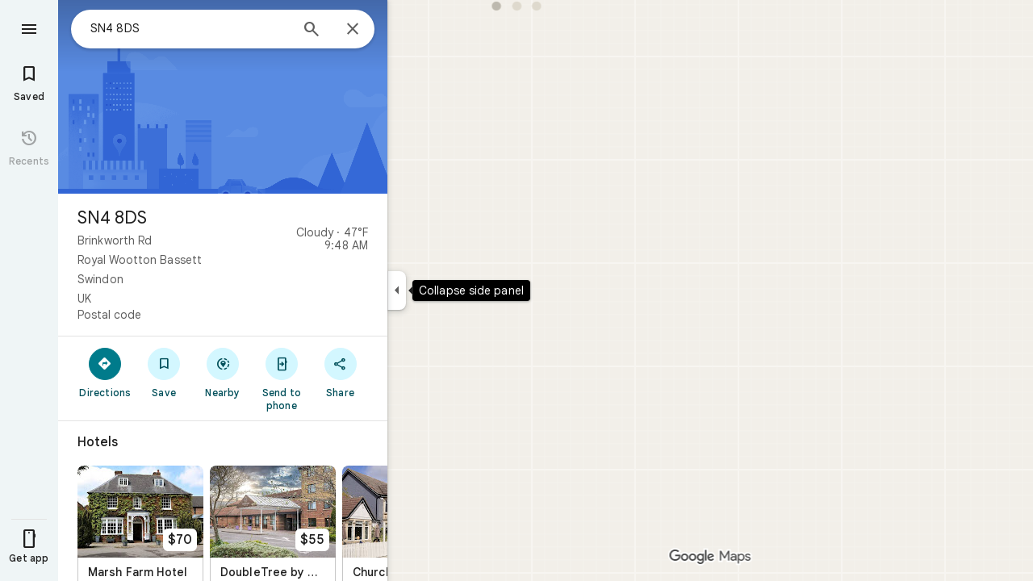

--- FILE ---
content_type: text/javascript; charset=UTF-8
request_url: https://www.google.co.uk/maps/_/js/k=maps.m.en.qZffTIMD1eY.2021.O/ck=maps.m.FnQU3OHpNNs.L.W.O/am=5AAASAIQ/rt=j/d=1/exm=JxdeQb,LsiLPd,SuCOhe,a,b,b8h8i,cQ25Ub,ds,dw,dwi,en,enr,ep,jF2zFd,log,lp,mmm,mo,nrw,ob,owc,per,plm,pwd,sc,sc2,smi,smr,sp,std,stx,ti,uA7o6c,vd,vlg,vwr,wrc/ed=1/rs=ACT90oE9cUHuZIbb1E1-gC572OUH4-bXVA/m=vcr?cb=M
body_size: 18829
content:
"use strict";_F_installCss(".mAWRAc{position:absolute;z-index:100}.gaBwhe{overflow:hidden;position:absolute;direction:ltr}.VnO4Ib{position:absolute;left:0;top:0;z-index:0}sentinel{}");
this._=this._||{};(function(_){var window=this;
try{
_.Fmh=class{roundRect(){}isContextLost(){return!1}constructor(a){this.canvas=a;this.strokeStyle=this.fillStyle="#000000";this.lineCap="round";this.lineJoin="miter";this.lineWidth=1;this.miterLimit=10;this.shadowColor="#000000";this.shadowBlur=this.shadowOffsetY=this.shadowOffsetX=0;this.fontKerning="auto";this.createConicGradient=()=>({addColorStop(){}});this.drawFocusIfNeeded=()=>{};this.resetTransform=()=>{};this.getTransform=()=>new DOMMatrix;this.direction="inherit";this.filter="none";this.imageSmoothingEnabled=
!1;this.imageSmoothingQuality="high";this.lineDashOffset=0;this.setLineDash=()=>{};this.getLineDash=()=>[];this.ellipse=()=>{};this.isPointInStroke=()=>!1;this.getContextAttributes=()=>({alpha:!0,desynchronized:!1,colorSpace:"srgb",willReadFrequently:!1});this.createLinearGradient=()=>({addColorStop:()=>{}});this.createPattern=()=>null;this.createRadialGradient=()=>({addColorStop:()=>{}});this.reset=()=>{};this.save=()=>{};this.restore=()=>{};this.fillRect=()=>{};this.strokeRect=()=>{};this.clearRect=
()=>{};this.beginPath=()=>{};this.moveTo=()=>{};this.closePath=()=>{};this.lineTo=()=>{};this.rect=()=>{};this.fill=()=>{};this.stroke=()=>{};this.clip=()=>{};this.quadraticCurveTo=()=>{};this.bezierCurveTo=()=>{};this.arc=()=>{};this.arcTo=()=>{};this.isPointInPath=()=>!1;this.scale=()=>{};this.rotate=()=>{};this.translate=()=>{};this.transform=()=>{};this.setTransform=()=>{};this.fillText=()=>{};this.font="10px sans-serif";this.fontVariantCaps=this.fontStretch="normal";this.letterSpacing="0px";
this.strokeText=()=>{};this.textAlign="left";this.textBaseline="alphabetic";this.textRendering="auto";this.wordSpacing="0px";this.measureText=()=>({width:1,actualBoundingBoxAscent:0,actualBoundingBoxDescent:0,actualBoundingBoxLeft:0,actualBoundingBoxRight:0,fontBoundingBoxAscent:0,fontBoundingBoxDescent:0});this.drawImage=()=>{};this.createImageData=(b,c)=>{const d=typeof b!=="number",e=d?b.width:b;b=d?b.height:c||1;return{colorSpace:"srgb",width:e,height:b,data:Array(e*b)}};this.getImageData=(b,
c,d,e)=>({colorSpace:"srgb",width:d,height:e,data:Array(d*e)});this.putImageData=()=>{};this.globalAlpha=0;this.globalCompositeOperation="source-over"}};
}catch(e){_._DumpException(e)}
try{
_.td("vcr");
var tqh=function(a,b){a.imageSmoothingEnabled=b;a.mozImageSmoothingEnabled=b;a.webkitImageSmoothingEnabled=b;a.msImageSmoothingEnabled=b},q$=function(a){return`rgba(${Math.floor(a[0]*255)},${Math.floor(a[1]*255)},${Math.floor(a[2]*255)},${a[3]})`},uqh=function(a){const b=_.rqg(a);return a-b<1E-6?b:a},vqh=function(a,b){let c=null;b?c=new _.Fmh(a):a.getContext&&(c=a.getContext("2d"));return c},wqh=function(a,b,c,d){d.fillStyle=a;d.save();d.beginPath();d.rect(b.left,b.top,b.width,b.height);d.translate(c.x,
c.y);d.fill();d.restore()},yqh=function(a,b){const c=Array(a.length);for(let d=0;d<a.length;d++)c[d]={index:d,value:a[d]};c.sort(xqh);b?(a=b,a.length=c.length):a=Array(c.length);for(b=0;b<c.length;b++)a[b]=c[b].index;return a},xqh=function(a,b){return a.value!==b.value?a.value-b.value:a.index-b.index},zqh=function(a,b){const c=a[3];return[c*a[0]+(1-c)*b[0],c*a[1]+(1-c)*b[1],c*a[2]+(1-c)*b[2],c+(1-c)*b[3]]},Aqh=function(a,b){return a.rd||b.rd?a.rd?b.rd?a.rd.Jc()-b.rd.Jc():1:-1:0},Bqh=function(a,b,
c,d,e){b=_.T7(a,b,d,c,e);b.width/=a.Q2;b.height/=a.Q2;return b},Cqh=function(a){return a},Eqh=function(a){return typeof a.setLineDash==="function"?a:new Dqh(a)},Dqh=class{constructor(a){this.context=a;this.U=null;this.N=0;this.yg=!0;this.y=this.x=this.H=0}setLineDash(a){this.U=a;this.yg=!0;this.N=0;this.H=a.length>0?a[0]:0}moveTo(a,b){this.x=a;this.y=b;this.context.moveTo(a,b)}lineTo(a,b){let c=this.x,d=this.y;var e=a-c,f=b-d;let g=Math.sqrt(e*e+f*f);if(g!==0){e/=g;for(f/=g;g>0;){let h;g>this.H?(h=
this.H,g-=h,this.H=0):(h=g,this.H-=h,g=0);c+=e*h;d+=f*h;this.yg?this.context.lineTo(c,d):this.context.moveTo(c,d);this.H===0&&(this.N=this.N===this.U.length-1?0:this.N+1,this.H=this.U[this.N],this.yg=!this.yg)}this.x=a;this.y=b}}};var Iqh=function(a,b,c,d,e,f,g,h){var l=d.W(e);if(l){var m=e=!1;d=null;var n=1,p=Math.floor(h);if(l&&l.La){e=!0;var r=_.lR(l,h),w=_.ipg(l,p);(w=w&&l.data[12+60*p+52]!==0&&a.H?a.N.Qe(w):null)?(c=c.H,n=c.va*.25,a=b.createPattern(a.H.yg(w,r,l.data[12+60*p+52+1],l.data[12+60*p+52+2],new _.RB(-(c.Ba/n%(w.width*2)),-(c.Ca/n%(w.height*2)))),"repeat"),b.fillStyle=a,n=.25*Math.pow(2,h-p)):b.fillStyle=_.Ty(r)}l&&l.U>0&&(a=_.rR(l,0,h),a>0&&(b.lineWidth=a/n,d=_.jug(l,0,h),b.strokeStyle=_.Ty(_.qR(l,0,h)),m=!0));
if(m||e){a=g*n;g=a!==1&&a!==0;h=256;if(g){b.save();b.scale(a,a);a=1/a;l=Array(f.length);for(p=0;p<f.length;++p){c=f[p];r=Array(c.length);for(n=0;n<c.length;++n)r[n]=c[n]*a;l[p]=r}f=l;h*=a}if(!(a=!m)&&(a=!d))a:{for(a=0;a<f.length;a++)if(!Fqh(f[a],h)){a=!1;break a}a=!0}if(a)Gqh(b,f),e&&b.fill("evenodd"),m&&b.stroke();else{e&&(Gqh(b,f),b.fill("evenodd"));e=f;m=h;b.beginPath();f=b;d&&(f=Eqh(b),f.setLineDash(d));b.lineJoin="round";for(h=0;h<e.length;h++){a=e[h];f.moveTo(a[0],a[1]);for(l=2;l<=a.length-
2;l+=2)Hqh(a[l],a[l+1],a[l-2],a[l-1],m)?f.lineTo(a[l],a[l+1]):f.moveTo(a[l],a[l+1]);Hqh(a[0],a[1],a[a.length-2],a[a.length-1],m)&&f.lineTo(a[0],a[1])}b.stroke();d&&f.setLineDash([])}g&&b.restore()}}},Gqh=function(a,b){a.beginPath();for(let c=0;c<b.length;c++){const d=b[c];a.moveTo(d[0],d[1]);for(let e=2;e<d.length;e+=2)a.lineTo(d[e],d[e+1]);a.lineTo(d[0],d[1])}},Hqh=function(a,b,c,d,e){return(a>=0||c>=0)&&(a<=e||c<=e)&&(b>=0||d>=0)&&(b<=e||d<=e)},Fqh=function(a,b){for(let c=0;c<a.length-2;c+=2)if(!Hqh(a[c],
a[c+1],a[c+2],a[c+3],b))return!1;return Hqh(a[0],a[1],a[a.length-2],a[a.length-1],b)},Lqh=class{constructor(){var a=new _.qxg(1);this.H=new Jqh;this.N=a}yg(a,b,c,d,e,f,g){e=d.N;var h=d.U[d.H];h>=0&&h<e.H?(Kqh(e,h),e=e.N.length):e=0;h=e;if(!(h<1)){e=Array(h);for(let r=0;r<h;++r){var l=r,m=d;var n=r;var p=m.N;m=m.U[m.H];m>=0&&m<p.H?(Kqh(p,m),n=p.points.subarray((n>0?p.N[n-1]:0)*2,p.N[n]*2)):n=new Float32Array(0);e[l]=n}d=d.W();Iqh(this,a,b,c,d,e,f,g)}}};var Jqh=class{yg(a,b,c,d,e){if(!a)return null;const f=d===1;d=d===2;const g=_.yg("CANVAS");g.width=a.width*(f?2:1);g.height=a.height*(d?2:1);const h=_.Pn(g);h.fillStyle=_.N$a(b);h.fillRect(0,0,g.width,g.height);switch(c){case 1:h.globalCompositeOperation="multiply";break;case 2:h.globalCompositeOperation="screen"}c=h.createPattern(a,"repeat");if(f||d){wqh(c,new _.cp(0,0,a.width,a.height),new _.RB(0,0),h);wqh(c,new _.cp(f?a.width:0,d?a.height:0,a.width,a.height),new _.RB(d?a.width/2:0,f?a.height/2:
0),h);h.globalCompositeOperation="copy";c=h.createPattern;b=(b>>24&255)/255;const l=_.yg("CANVAS");l.width=g.width;l.height=g.height;const m=_.Pn(l);m.globalAlpha=b;m.globalCompositeOperation="copy";m.drawImage(g,0,0);wqh(c.call(h,l,"repeat"),new _.cp(0,0,g.width,g.height),e.add(new _.RB(d?0:a.width/2,f?0:a.height/2)),h)}else wqh(c,new _.cp(0,0,a.width,a.height),e.add(new _.RB(a.width/2,a.height/2)),h),(b>>24&255)/255<1&&(h.globalAlpha=(b>>24&255)/255,h.globalCompositeOperation="copy",h.drawImage(g,
0,0));return g}};var Mqh=function(a,b,c,d,e,f){c>e||d>f||(b[3]<1&&a.clearRect(c,d,e,f),b[3]>0&&(a.fillStyle=q$(b),a.fillRect(c,d,e,f)))},Nqh=function(a,b,c,d,e,f,g){const h=(c.y-d.y)/(c.x-d.x);d=c.y-c.x*h;c=c.y-(c.x-e)*h;d<0&&c<0||d>f&&c>f||(a.beginPath(),a.moveTo(0,g),a.lineTo(0,d),a.lineTo(e,c),a.lineTo(e,g),a.closePath(),b[3]<1&&(a.globalCompositeOperation="destination-out",a.fillStyle="#000",a.fill(),a.globalCompositeOperation="source-over"),b[3]>0&&(a.fillStyle=q$(b),a.fill()))};var Oqh=function(a,b){if(a.ha!==b){var c=a.H[b];if(_.Rj(c,1)){const d=_.Sj(_.Ui(c,1));a.U=_.jh(c,7)?_.J(c,7):_.YQ(d);if(!a.points||a.points.length<a.U*2)a.points=new Float32Array(a.U*2);c=_.cpg(a.W);_.ZQ(d,a.U,c,a.points);d.Qi()}a.nj=a.va.W(1,b);a.ha=b}},Pqh=function(a,b){return _.mj(a,2)&&b>0?_.lj(a,2,b-1):0},Qqh=function(a,b,c){return _.mj(b,2)&&c<_.mj(b,2)?_.lj(b,2,c):a.U},Rqh=function(a,b,c){if(!(b>=0&&b<a.N))return 0;Oqh(a,b);a=_.I(a.H[b],6,1);return a===3?c===0?0:1:a},Sqh=function(a,b,c){if(!(b>=
0&&b<a.N))return 0;Oqh(a,b);a=_.I(a.H[b],8,1);return a===3?c===0?0:1:a},Tqh=function(a,b){if(!(b>=0&&b<a.N))return 0;Oqh(a,b);return a.nj.H},Uqh=class{constructor(a){this.nj=null;this.ha=-1;this.points=null;this.U=-1;this.W=a.H;this.va=a.N;this.N=(this.H=_.y(this.W,_.ds,7)&&_.dpg(_.T6(this.W))?_.Ytg(_.T6(this.W)):null)?this.H.length:0}};var Kqh=function(a,b){if(a.ha!==b){var c=a.W[b];if(_.G(c,7)){if(!a.points||a.points.length<8)a.points=new Float32Array(8);a.points[0]=0;a.points[1]=0;a.points[2]=256;a.points[3]=0;a.points[4]=256;a.points[5]=256;a.points[6]=0;a.points[7]=256;a.N=[4]}else{c=_.AR(c);const d=_.Sj(_.Ui(c,1)),e=_.jh(c,5)?_.J(c,5):_.YQ(d);if(!a.points||a.points.length<e*2)a.points=new Float32Array(e*2);const f=_.cpg(a.U);_.ZQ(d,e,f,a.points);d.Qi();a.N=[..._.kj(c,4,_.L()),e]}a.nj=a.va.W(2,b);a.ha=b}},Vqh=function(a,b){if(!(b>=
0&&b<a.H))return 0;Kqh(a,b);return a.nj.H},Wqh=class{constructor(a){this.N=this.points=this.nj=null;this.ha=-1;this.U=a.H;this.va=a.N;this.H=(this.W=_.V6(this.U)&&_.S6(_.U6(this.U))?_.cug(_.U6(this.U)):null)?this.W.length:0}};var Xqh=function(a){const b=a.cursor;return b>=0&&b<a.N.length},Yqh=class{constructor(a){this.nj=null;this.cursor=0;this.H=a.H;this.U=a.N;this.Ba=a.Ka;(this.N=_.y(this.H,_.eR,11)?_.iKc(_.gR(this.H)):[])&&this.initialize()}Ee(){return Xqh(this)}initialize(){Xqh(this)&&(this.nj=this.U.W(5,this.cursor))}ha(){this.cursor++;this.Ee()&&this.initialize()}reset(){this.cursor=0;this.initialize()}W(){return this.nj.Fi}va(){return this.nj.H}Qe(){return this.Ba.H(this.H,this.cursor)}};var Zqh=class{constructor(a,b){this.N=a;this.H=0;a=this.N;a=a.H==null?0:a.H.length;if(!b||b.length!==a){var c=Array(a);for(let d=0;d<a;d++)c[d]=Tqh(this.N,d);b=yqh(c,b)}this.U=b}clone(){const a=new Zqh(this.N,this.U);a.H=this.H;return a}Ee(){return this.U.length>this.H}ha(){this.H++}reset(){this.H=0}W(){var a=this.N;var b=this.U[this.H];b>=0&&b<a.N?(Oqh(a,b),a=a.nj.Fi):a=0;return a}va(){return Tqh(this.N,this.U[this.H])}};var $qh=class{constructor(a,b){this.N=a;this.H=0;{const c=this.N.H;if(!b||b.length!==c){a=Array(c);for(let d=0;d<c;d++)a[d]=Vqh(this.N,d);b=yqh(a,b)}}this.U=b}clone(){const a=new $qh(this.N,this.U);a.H=this.H;return a}Ee(){return this.U.length>this.H}ha(){this.H++}reset(){this.H=0}W(){var a=this.N;var b=this.U[this.H];b>=0&&b<a.H?(Kqh(a,b),a=a.nj.Fi):a=0;return a}va(){return Vqh(this.N,this.U[this.H])}};var arh=function(a){a=a.Qe(0);a.N&&a.decode(3);return a.Qe()},brh=class{constructor(a,b,c,d){this.type=a;this.U=b!==void 0?b:0;this.H=c!==void 0?c:null;this.N=typeof d==="boolean"?d:!1}},crh=function(a,b,c){return c?a.H[3+b]:a.H[b]},drh=function(a){for(let b=0;b<a.H.length;b++)a.H[b].reset()},erh=class{constructor(a){this.Ac=a;this.H=[];a=a.data;this.H[0]=new Zqh(new Uqh(a));this.H[1]=new Yqh(a);this.H[2]=new $qh(new Wqh(a))}},frh=class{constructor(a,b){this.wC=a;this.H=b}};var grh=class{constructor(a,b,c,d){this.va=a;this.W=b;this.ha=c;this.Ac=d;this.H=0;this.U=this.N=null;this.f4=0;this.kY=[];a=this.OU=new erh(d);b=this.kY;c=[];for(d=0;d<a.H.length;d++)c[d]=a.H[d].Ee()?a.H[d].va():-1;d=-1;let e=null;for(let n=0;;n++){let p=-1;for(var f=0;f<c.length;f++)c[f]>=0&&(p<0||c[f]<c[p])&&(p=f);if(p<0)break;f=a.H[p];const r=p%3;var g=0;const w=p>=3;if(r===0){g=a.Ac.H.N;var h=f.W();g=g.W(h).U;h=c[p];if(e){e.H<g&&(e.H=g);var l=f.N;var m=f.U[f.H];m>=0&&m<l.N?(Oqh(l,m),l=l.nj.W):
l=0;l>d?(e=new frh(n,g),d=h):h<d&&(d=h)}else e=new frh(n,g),e.H=g,d=h}else e&&(e=null);f.ha();c[p]=f.Ee()?f.va():-1;b.push(new brh(r,g,e,w))}drh(a)}jia(a,b,c,d){var e=25;d&&(this.H=this.f4=0,drh(this.OU),e=-1);d=e;e=this.kY.length;let f=0,g;for(g=this.f4;g<e&&(d<0||f<d);g++){const h=this.kY[g],l=crh(this.OU,h.type,h.N),m=h.type,n=this.Ac,p=n.H.N;m===0?h.U>this.H&&(this.va.yg(a,n,p,l,m,b,c,this.H),f++):(m===1?this.ha.yg(a,n,p,l,m,b,c):this.W.yg(a,n,p,l,m,b,c),f++);if(h.H)if(g+1===e||this.kY[g+1].H!==
h.H)if(this.H<h.H.H-1){this.H++;g=h.H.wC-1;this.N&&(this.OU.H[0]=this.N,this.N=null);this.U&&(this.OU.H[3]=this.U,this.U=null);continue}else this.U=this.N=null,this.H=0;else h.H.wC===g&&this.H<h.H.H-1&&(this.N=crh(this.OU,0).clone());l.ha()}this.f4=g}Zh(){return this.kY.length===this.f4&&this.U==null&&this.N==null}};var irh=class{constructor(a){var b=new Lqh,c=new hrh;this.U=a;this.H=b;this.N=c}eAa(a){return new grh(this.U,this.H,this.N,a)}};var jrh=function(a,b){b.N=!1;b.H?b.H.next=b.next:a.U=b.next;b.next?b.next.H=b.H:a.H=b.H;a.W--},krh=function(a,b){b.N=!0;b.next=null;if(b.H=a.H)a.H.next=b;a.H=b;a.U||(a.U=a.H);a.W++},lrh=class{constructor(){this.maxLength=1E4;this.N={};this.U=this.H=null;this.W=0}has(a){a:{if(a=this.N[a]){if(a.DA){a=!0;break a}delete this.N[a.key];jrh(this,a)}a=!1}return a}get(a){return this.N[a]}use(a){a&&a.N&&(jrh(this,a),krh(this,a))}add(a){if(a&&!a.N)for(this.N[a.key]=a,krh(this,a);this.W>this.maxLength;)this.U&&
(a=this.U,delete this.N[a.key],jrh(this,a))}};var mrh=class{constructor(a,b,c,d){this.fillStyle=a;this.N=b;this.U=c;this.Pf=d;this.H=null}yg(a,b){b/=this.Pf;const c=this.yh();a.drawImage(c,0,0,c.width*b,c.height*b)}yh(){if(this.H!==null)return this.H;const a=_.yg("canvas"),b=_.Pn(a);var c=this.Pf;a.width=c*256;a.height=c*256;b.scale(c,c);b.fillStyle=this.fillStyle;b.fillRect(0,0,256,256);b.beginPath();b.strokeStyle=this.U;b.lineWidth=1;c=16;let d=256/c;for(var e=1;e<d;e++){var f=e*c;b.moveTo(f,0);b.lineTo(f,256);f=e*c;b.moveTo(0,f);b.lineTo(256,
f)}b.stroke();b.beginPath();b.lineWidth=2;b.strokeStyle=this.N;c=128;d=256/c;for(e=0;e<=d;e++)f=e*c,b.moveTo(f,0),b.lineTo(f,256),f=e*c,b.moveTo(0,f),b.lineTo(256,f);b.stroke();return this.H=a}};var hrh=class{yg(a,b,c,d){b=arh(d);a.drawImage(b,0,0,256,256)}};var prh=function(){nrh||(nrh=new orh);return nrh},qrh=function(a,b){a.count===a.last+1?(a.H[a.count]=b,a.count++,a.last++):(a.H[a.H.indexOf(void 0)]=b,a.count++)},orh=class{constructor(){this.H=[];this.last=-1;this.count=0}yh(a,b){if(this.count===0){var c=_.yg("canvas");c.width=a;c.height=b;return c}c=this.last;for(var d=0;d<this.last-1;d++){if(!this.H[d])continue;const e=this.H[d].width>=a,f=this.H[d].height>=b;if(e||f)c=d;if(e&&f)break}d=this.H[c];this.H[c]=void 0;d.width<a||d.height<b?(d.width<
a&&(d.width=a),d.height<b&&(d.height=b)):_.Pn(d).clearRect(0,0,a,b);this.count--;if(this.count===0)this.last=-1;else if(c===this.last)for(;this.last>=0&&!this.H[this.last];)this.last--;return d}},nrh=null;var rrh=class{constructor(a,b,c,d){this.x=a;this.y=b;this.width=c;this.height=d;this.valid=!0}};var urh=function(a){for(;a.U!==a.W;)srh(a);a.U=a.W=0;a.ha=a.H.width*Math.floor(a.H.height/a.N)+1;a.va=Array(a.ha);const b=Math.floor(a.H.height/a.N);for(let c=0;c<b;c++){const d=Math.floor(a.H.width/a.N);for(let e=0;e<d;e++){const f=e*a.N;trh(a,new rrh(f,c*a.N,e===d-1?a.H.width-f:a.N,a.N))}}},srh=function(a){const b=a.va[a.U];b&&(b.valid=!1);a.va[a.U]=null;a.U=++a.U%a.ha;return b},trh=function(a,b){a.va[a.W]=b;a.W=++a.W%a.ha},vrh=function(a,b,c){c>a.N&&(a.N=c,urh(a));var d=0;let e=0,f=a.H.width;for(;d<
b;){const g=srh(a);d+=g.width;f=g.x<f?g.x:f;e=g.y;d<b&&g.x+g.width>=a.H.width&&(trh(a,new rrh(f,e,d,a.N)),d=0,f=a.H.width,e=0)}d-=b;c=new rrh(f,e,b,c);trh(a,c);d!==0&&trh(a,new rrh(f+b,e,d,a.N));return c},wrh=class{constructor(){this.N=40;this.ha=this.W=this.U=0;this.va=[];this.H=_.yg("canvas");this.H.width=2048;this.H.height=2E3;urh(this)}yh(a){return a&&a.valid?this.H:null}},xrh=_.Li||!1;var yrh=class{constructor(a,b,c,d,e){this.canvas=a;this.width=b;this.height=c;this.key=d;this.cache=e;this.nA=0}release(){this.nA--;this.nA<=0&&(qrh(prh(),this.canvas),this.cache&&this.cache.remove(this.key))}};var zrh=class{constructor(){this.data=[];this.H=0}reset(){this.H=0}append(a,b,c,d,e,f){const g=6*this.H;this.data[g+0]=a;this.data[g+1]=b;this.data[g+2]=c;this.data[g+3]=d;this.data[g+4]=e;this.data[g+5]=f;this.H++}getX(a){return this.data[6*a]}getY(a){return this.data[6*a+1]}};var Arh=class{constructor(a=0){this.N=a;this.cursor=0;this.map={};this.H=!!a;this.keys=Array(a)}has(a){return!!this.map[a]}get(a){return this.map[a]}set(a,b){this.H&&this.keys[this.cursor]&&this.remove(this.keys[this.cursor]);this.map[a]=b;this.H&&(this.keys[this.cursor]=a,this.cursor=(this.cursor+1)%this.N)}remove(a){delete this.map[a]}};var Lrh=function(a,b,c,d,e,f,g){const h=c.type===4||c.type===1;h&&(b.save(),b.translate(-f,-g));switch(c.type){case 0:f=-1*c.height/2;g=c.width;var l=c.height,m=c.ha,n=c.oy;d=d.data;e=e.H(c.H());var p=c.label.Lm();if(p)for(d=Brh(a.va,d.W(),d.ha(),d.Jc(),p,a.N),p=0;p<d;++p){const r=Crh(e);Drh(b,a.N[2*p]+c.Hj,a.N[2*p+1]+c.ql+f,g,l,m,r.fill,r.outline,n,a.N[2*p],a.N[2*p+1],c.U,c.Ca!=null?c.Ca:c.U)}break;case 2:g=d.H.Ta;if(f=g.FC(c.N))if(Erh(a,f,g,e,c,d.data.Jc()),e=c.label.Lm())for(e=Brh(a.va,d.data.W(),
d.data.ha(),d.data.Jc(),e,a.N),d=0;d<e;++d)g=a.N[2*d]+c.Hj,l=a.N[2*d+1]+c.ql,g-=f.va,(m=Frh(f))&&Grh(b,m,f,g,l);break;case 3:f=d.data;g=c.label.Zr();if((d=e.H(c.ik))&&(d=_.pR(d,g))&&(e=e.H(c.H()))&&_.pR(e,g)&&c.label.isVisible()&&(e=c.label.Lm()))for(e=Brh(a.va,f.W(),f.ha(),f.Jc(),e,a.N),f=0;f<d.H.length;f++)if(g=_.T7(a.ha,d,c.text,f),l=Bqh(a.ha,d,f,c.text,c.gW),(m=_.pxg(a.ha,d,g.width,g.height,c.text,f))&&m.width!==0&&m.height!==0)for(n=0;n<e;++n)Hrh(b,m,a.N[2*n]+c.Hj+c.width/2-l.width/2+d.W(f)/
2,a.N[2*n+1]+c.ql-l.height/2+d.ha(f)/2,g,l.width,l.height);break;case 4:f=c.label.Zr();if(d=e.H(c.ik))if(g=_.pR(d,f))d=_.T7(a.ha,g),(a=_.pxg(a.ha,g,d.width,d.height))&&a.width!==0&&a.height!==0&&(e=e.H(c.H()))&&_.pR(e,f)&&c.label.isVisible()&&(f=c.shift,e=c.label.Mm(),_.Vvg(e,f),f=_.bxg(c),m=_.B7(e.H,f),f=e.getX(m),g=e.getY(m),l=e.getX(Math.ceil(m))-e.getX(Math.floor(m)),e=e.getY(Math.ceil(m))-e.getY(Math.floor(m)),e=Math.atan2(e,l),b.save(),b.translate(f,g),b.rotate(e+(c.label.rH()?Math.PI:0)),Hrh(b,
a,-c.width/2,-c.height/2,d,c.width,c.height),b.restore());break;case 1:if(g=d.H.Xa,f=g.FC(c.N))if(Erh(a,f,g,e,c,d.data.Jc()),l=(g=f.H)&&g.H,f.canvas||f.U||f.N||l)n=l?null:Frh(f),l=c.shift,c.label.rH()&&c.ha&&(l*=-1),g?(m=c.H(),e=e.H(m),g=Irh(g,n,f.U),Jrh(a,b,m,e,d.data.Jc(),c,f,g,c.label.rH(),l)):Krh(b,c,f,n,c.label.rH(),l)}h&&b.restore()},Erh=function(a,b,c,d,e,f){var g=e.H();b.Ba!==g&&b.ob();e=!!b.canvas||!!b.N||Mrh(a,b.U);var h=b.H;if(!(h&&h.H||e))if(d=d.H(g),b.Ba=g,c=c.va,b.H)Nrh(c,b,g,d,f,a.Ca);
else if(b.ha)a:{if(h=e=null,(a=b.ha)&&a.U&&a.U.complete){if(g=Orh(c,a.key,g))if(a.N){h=a.U;var l=a.N;if(d.Ea){var m=Prh(c,l.width,l.height),n=_.Pn(m);n.globalAlpha=(_.oR(d,f)>>24&255)/255;n.drawImage(h,l.left,l.top,l.width,l.height,0,0,l.width,l.height);n.globalAlpha=1;h=m}else h=null}else{if(a.H&&a.U){f=(_.nR(d,f)>>24&255)/255;b.N=new Qrh(a.H,a.U,f);break a}}else e=Rrh(c,a.U,f,d,a.H.left,a.H.top,a.H.width,a.H.height),a.N&&(h=Rrh(c,a.U,f,d,a.N.left,a.N.top,a.N.width,a.N.height,a.N.width));l=a.H;h&&
(l=(a.N.width-a.H.width)/2,m=(a.N.height-a.H.height)/2,l=Math.floor(l),m=a.N.height%2===1?Math.floor(m):Math.floor(m+.5),b.va=l,b.Ea=m,n=_.Pn(h),n.globalCompositeOperation="source-over",g?(d.ha&&(n.globalAlpha=(_.nR(d,f)>>24&255)/255),n.drawImage(a.U,a.H.left,a.H.top,a.H.width,a.H.height,l,m,a.H.width,a.H.height),n.globalAlpha=1):n.drawImage(e,0,0,a.H.width,a.H.height,l,m,a.H.width,a.H.height),e=h,l=a.N);e&&(c.H?b.U=Srh(e,l):b.canvas=e)}}else b.W&&(a=b.W)&&(f=c.qna(a.text,a.width,a.fontSize,a.fontFlags,
d,f),c.H?b.U=Srh(f,new _.cp(0,0,a.width+10,a.fontSize+10)):b.canvas=f)},Frh=function(a){return a.U&&a.U.valid?Trh?Trh.yh(a.U):null:a.N?a.N.H:a.canvas?a.canvas:null},Grh=function(a,b,c,d,e){(c.N?c.N.alpha:1)<1&&(a.globalAlpha=c.N?c.N.alpha:1);var f=c.W;const g=c.ha,h=c.U||c.N,l=g?g.Pf:1,m=h?h.x:0,n=h?h.y:0;let p;h?(p=h.width,f=h.height):f?(p=f.width+10,f=f.fontSize+10):g&&g.N?(p=g.N.width,f=g.N.height):g&&g.H?(p=g.H.width,f=g.H.height):(p=b.width,f=b.height);a.drawImage(b,m,n,p,f,Math.floor(d+.5),
Math.floor(e+.5-f/l/2),p/l,f/l);(c.N?c.N.alpha:1)<1&&(a.globalAlpha=1)},Mrh=function(a,b){return a.U?!!b&&b.valid:!!b},Jrh=function(a,b,c,d,e,f,g,h,l,m){a.U&&!a.W&&(a.W=new wrh);const n=g.H.Ca;a.H.reset();Urh(f,g,l,m,a.H);for(f=0;f<a.H.H;f++)if(l=Vrh(a,c,d,e,g,h,a.H.data[6*f+4],a.H.data[6*f+5]),l.width>0&&l.height>0){b.save();b.translate(a.H.getX(f),a.H.getY(f));b.rotate(a.H.data[6*f+2]);m=a.H.data[6*f+3];if(a.U){const p=l;b.drawImage(a.W.yh(p),p.x,p.y,l.width,l.height,m,-(l.height/n/2),l.width/n,
l.height/n)}else b.drawImage(l.canvas,0,0,l.width,l.height,m,-(l.height/n/2),l.width/n,l.height/n);b.restore()}},Krh=function(a,b,c,d,e,f){var g=b.label.Mm();_.Vvg(g,f);f=g.U(g.Zm);b=b.U;e?g.anchor===1?(e=f-b,b=f-b-c.width):(e=f+c.width+b,b=f+b):(e=f+b,b=f+b+c.width);f=_.B7(g.H,e);b=_.B7(g.H,b);e=g.getX(f);f=g.getY(f);const h=g.getX(b);g=g.getY(b)-f;g=Math.atan2(g,h-e);a.save();a.translate(e,f);a.rotate(g);g!==0?(g=!!(a.imageSmoothingEnabled||a.mozImageSmoothingEnabled||a.webkitImageSmoothingEnabled||
a.msImageSmoothingEnabled),tqh(a,!0),Grh(a,d,c,0,0),tqh(a,g)):Grh(a,d,c,0,0);a.restore()},Urh=function(a,b,c,d,e){var f=a.label.Mm();_.Vvg(f,d);d=b.H.U;const g=b.H.Ca;var h=b.H.W,l=f.U(f.Zm);a=a.U;b=_.B7(f.H,c?f.anchor===1?l-a:l+b.width+a:l+a);if(!(b<0||b>f.mg()-1))for(Wrh.init(f,b,5,c),c=d.length/4,f=h?Math.floor(c/2):0,h=0;f<c&&Wrh.next();){b=h+Wrh.distance;l=b*g;a=f;for(var m=a;m<c&&!(d[m*4]+d[m*4+2]/2>l);m++)f++;l=e;m=l.append;var n=Wrh.getX(),p=Wrh.getY();m.call(l,n,p,Wrh.angle,d[a*4]/g-h,a,
f);h=b}},Vrh=function(a,b,c,d,e,f,g,h){var l=e.H;b=Xrh(l,b);e=b.W;var m=l.U.length/4,n=l.W?Math.floor(m/2):0;let p;if(m=h===m&&g===n)var r=b.H;else p=`${g}-${h}`,r=e[p];if(!Mrh(a,r)){r=h-1;var w=[],A=c.ha?_.nR(c,d):0;c=c.Ea?_.oR(c,d):0;w.push(A);w.push(c);c=l.U[g*4];for(d=g;d<h;d++)w.push(l.Ba[d]),w.push(l.U[d*4]-c);h=w.join("");c=a.Ba;if(!c.has(h)||!Mrh(a,c.get(h))){l=l.U;A=b.N;var E=b.U;w=d=l[g*4];for(var K=r;K>=g;K--){var S=l[K*4]+l[K*4+2];S>w&&(w=S)}S=Math.ceil(w-d);w=Yrh(f);let Y,fa;a.U?(Y=vrh(a.W,
S,w),K=a.W.yh(Y)):(K=prh().yh(S,w),fa=new yrh(K,S,w,h,a.Ba));K=_.Pn(K);a.U&&(K.save(),K.translate(Y.x,Y.y),K.clearRect(0,0,S,w));if(n>0)for(K.globalAlpha=E/255,E=g;E<=r;E++){var X=E-n;S=l[X*4+2];X=l[X*4+3];if(S===0||X===0)continue;const sa=(S-l[E*4+2])/2,va=(w-X)/2,Ha=E-n;K.drawImage(f.yh(Ha),Zrh(f,Ha),f.H?f.H[Ha].rect.top:f.region?f.region.y:0,S,X,l[E*4]-d-sa,va,S,X)}for(K.globalAlpha=A/255;g<=r;g++)n=l[g*4+2],A=l[g*4+3],n!==0&&A!==0&&(E=(w-A)/2,K.drawImage(f.yh(g),Zrh(f,g),f.H?f.H[g].rect.top:f.region?
f.region.y:0,n,A,l[g*4]-d,E,n,A));a.U&&K.restore();r=a.U?Y:fa;c.set(h,r)}r=c.get(h);a.U||r.nA++;m?b.H=r:e[p]=r}return r},Hrh=function(a,b,c,d,e,f,g){a.drawImage(b,0,0,e.width,e.height,Math.floor(c+.5),Math.floor(d+.5),f,g)},Crh=function(a){let b="magenta",c="magenta";a.va&&(b=_.Ty(_.iR(a,0)),c=_.Ty(_.iR(a,4)));return{fill:b,outline:c}},Drh=function(a,b,c,d,e,f,g,h,l,m,n,p,r){const w=b+f/2,A=c+f/2,E=d-f,K=e-f;a.lineWidth=f;a.strokeStyle=h;a.fillStyle=g;if(p>0||r>0)a.shadowOffsetX=p,a.shadowOffsetY=
r,a.shadowBlur=2,a.shadowColor="rgba(0, 0, 0, 0.2)";g!=="magenta"&&(l>0?($rh(a,b,c,b+d,c+e,m,n,l,0),a.fill()):a.fillRect(b,c,d,e));if(p>0||r>0)a.shadowOffsetX=0,a.shadowOffsetY=0,a.shadowBlur=0;h!=="magenta"&&f>0&&(l?($rh(a,b,c,b+d,c+e,m,n,l,f/2),a.stroke()):a.strokeRect(w,A,E,K))},$rh=function(a,b,c,d,e,f,g,h,l){b+=l;c+=l;d-=l;e-=l;h-=l;a.beginPath();a.moveTo(b,c);g<c&&(a.lineTo(f-h,c),a.lineTo(f,c-h),a.lineTo(f+h,c));a.lineTo(d,c);f>d&&(a.lineTo(d,g-h),a.lineTo(d+h,g),a.lineTo(d,g+h));a.lineTo(d,
e);g>e&&(a.lineTo(f+h,e),a.lineTo(f,e+h),a.lineTo(f-h,e));a.lineTo(b,e);f<b&&(a.lineTo(b,g+h),a.lineTo(b-h,g),a.lineTo(b,g-h));a.lineTo(b,c)},ash=class{constructor(a,b){var c=new lrh;this.va=a;this.Ca=c;this.ha=b;this.W=null;this.U=xrh;this.N=Array(2);this.Ba=new Arh(this.U?1E3:void 0);this.H=new zrh}kia(a,b,c,d,e,f){if(b.isVisible()){for(var g=0;g<b.elements.length;++g)b.elements[g].type===0&&Lrh(this,a,b.elements[g],c,d,e,f);for(g=0;g<b.elements.length;++g)b.elements[g].type!==0&&Lrh(this,a,b.elements[g],
c,d,e,f)}}},Wrh=new class{constructor(){this.points=null;this.distance=this.angle=this.y2=this.x2=this.y1=this.x1=this.H=this.step=this.threshold=0}init(a,b,c,d=!1){this.points=a;this.threshold=c;this.step=d?-1:1;a=0|b;this.H=d&&a!==b?a:a+this.step;this.y1=this.x1=0;this.x2=this.points.getX(b);this.y2=this.points.getY(b);this.distance=this.angle=0}getX(){return this.x1}getY(){return this.y1}next(){if(this.H<0||this.H>=this.points.mg())return!1;const a=this.x2,b=this.y2;let c=this.points.getX(this.H),
d=this.points.getY(this.H),e=c-a,f=d-b;const g=this.threshold*(e*e+f*f),h=c-a,l=d-b;let m=this.H+this.step;for(;m>=0&&m<this.points.mg();){const n=this.points.getX(m),p=this.points.getY(m),r=n-a,w=p-b,A=-r*l+w*h;if(A*A>g)break;c=n;d=p;e=r;f=w;m+=this.step}this.H=m;this.x1=a;this.y1=b;this.x2=c;this.y2=d;this.angle=Math.atan2(f,e);this.distance=Math.sqrt(e*e+f*f);return!0}};var bsh=class extends _.Swg{U(a){a.H.H.ha.clear();a.H.H.W.clear();return _.S7}H(){return!0}Oa(){}};var csh=class{constructor(a){this.H=a}yg(a,b,c,d,e){a.save();a.scale(c,c);c=[];for(var f=0;f<b.length;++f){const g=b[f],h=g.H.labels;for(let l=0;l<h.length;++l)c.push({label:h[l],Ac:g})}c.sort((g,h)=>g.label.ir()-h.label.ir()||g.label.At-h.label.At||g.label.mP()-g.label.mP());for(b=0;b<c.length;++b)f=c[b].Ac,this.H.kia(a,c[b].label,f,f.H.Ga,d,e);a.restore()}};var dsh=function(a,b,c,d,e,f,g){if(e!==0){var h=b;g&&(h=Eqh(b),h.setLineDash(g));b.lineWidth=e;b.strokeStyle=f;b.beginPath();e=c.N;f=c.U[c.H];e=f>=0&&f<e.N?_.mj(e.H[f],2)+1:0;for(f=0;f<e;f++){var l=c.N;var m=c.U[c.H],n=f;if(m>=0&&m<l.N){Oqh(l,m);m=l.H[m];var p=Pqh(m,n);l=Qqh(l,m,n)-p}else l=0;n=a;a:{p=c.N;var r=c.U[c.H],w=f;m=a.W;if(!(r>=0&&r<p.N)){m=m||new Float32Array(0);break a}Oqh(p,r);const A=p.H[r];r=Pqh(A,w);w=Qqh(p,A,w);p=p.points.subarray(r*2,w*2);m?(m.length<p.length&&(m=new Float32Array(p.length)),
m.set(p)):m=p}n=n.W=m;d!==0&&_.Uvg(n,l,-d);h.moveTo(n[0],n[1]);for(m=2;m<l*2-1;m+=2)h.lineTo(n[m],n[m+1])}b.stroke();g&&h.setLineDash([])}},esh=class{constructor(a){this.N=a;this.U=_.yg("canvas");this.U.width=this.U.height=256*this.N;this.H=_.Pn(this.U);this.H.scale(this.N,this.N);this.H.lineJoin="round";this.W=new Float32Array(128)}yg(a,b,c,d,e,f,g,h){b=b.data;e=d.W();if(e=c.W(e)){var l=e.U;if(!(h>=l)){var m=_.qR(e,h,g)>>24&255;if(m!==0){c=null;var n=_.jug(e,h,g);n&&(c=n.map(w=>w*f));n=_.iug(e,h,
g)*f;var p;if(c)var r=p=0;else r=Rqh(d.N,d.U[d.H],h),p=Sqh(d.N,d.U[d.H],h);a.lineCap=r!==0||p!==0?"round":"butt";a.lineJoin="round";r=_.rR(e,h,g)*f;p=_.Ty(_.qR(e,h,g));h===0&&l>1&&(_.qR(e,1,g)>>24&255)<255?this.oBa(a,b,d,n,e,f,g):(m<255&&(g=a.globalCompositeOperation,a.globalCompositeOperation="destination-out",dsh(this,a,d,n,r,"rgba(0,0,0,1.00)",c),a.globalCompositeOperation=g),dsh(this,a,d,n,r,p,c))}}}}oBa(a,b,c,d,e,f,g){this.H.clearRect(0,0,256,256);let h,l;var m=Rqh(c.N,c.U[c.H],0);h=Sqh(c.N,
c.U[c.H],0);b=Rqh(c.N,c.U[c.H],1);l=Sqh(c.N,c.U[c.H],1);this.H.globalCompositeOperation="source-over";this.H.lineCap=m!==0||h!==0?"round":"butt";m=_.Ty(_.qR(e,0,g));dsh(this,this.H,c,d,_.rR(e,0,g)*f,m,_.jug(e,0,g));this.H.globalCompositeOperation="destination-out";this.H.lineCap=b!==0||l!==0?"round":"butt";dsh(this,this.H,c,d,_.rR(e,1,g)*f,"black",null);a.drawImage(this.U,0,0,Math.floor(256*this.N),Math.floor(256*this.N),0,0,256,256)}};var fsh=function(a,b,c){_.F6a(a.CB,b.Mh,b.Lh,uqh(b.zoom));b=a.CB.fF-a.height/2;c[0]=Math.round((a.CB.eF-a.width/2)*a.N)/a.N;c[1]=Math.round(b*a.N)/a.N},gsh=function(a){const b=`translate3d(${-a.offset[0]}px, ${-a.offset[1]}px, 0) scale(1)`;a.H.style.transform=b;a.H.style.webkitTransform=b},hsh=class{constructor(a,b,c=!1){this.container=a;this.N=1;this.Tn=null;this.H=_.yg("DIV");c?this.H.className="VnO4Ib":(this.H.style.position="absolute",this.H.style.left="0px",this.H.style.top="0px",this.H.style.zIndex=
"0");this.container.appendChild(this.H);this.width=a.clientWidth;this.height=a.clientHeight;this.U=_.fL();this.W=_.fL();this.CB=new _.H6a(22);this.offset=_.fL();this.ha=uqh(b.zoom);this.va=this.container.style.backgroundColor;fsh(this,b,this.U);gsh(this)}Lb(){return this.width}Fb(){return this.height}resize(a,b){if(a!==this.width||b!==this.height)this.width=a,this.height=b,this.container.style.width=`${a}px`,this.container.style.height=`${b}px`}update(a){let b=!1;if(this.width!==a.width||this.height!==
a.height)this.resize(a.width,a.height),b=!0;b||this.ha!==uqh(a.zoom)?(this.ha=uqh(a.zoom),fsh(this,a,this.U),_.hL(this.W,this.U),_.gL(this.offset,0,0)):(fsh(this,a,this.W),_.kPb(this.W,this.U,this.offset));gsh(this)}};var Yrh=function(a){if(!a.N)if(a.region)a.N=a.region.height;else if(a.H)for(let b=0;b<a.H.length;b++)a.H[b].rect.height>a.N&&(a.N=a.H[b].rect.height);else a.N=a.W.height;return a.N},Zrh=function(a,b){return a.H?a.H[b].rect.left:(a.region?a.region.x:0)+a.U[b]},ish=class{constructor(a){this.W=a;this.H=this.U=this.region=null;this.N=0}yh(a){return this.H?this.H[a].DA:this.W}};var jsh=class{constructor(){this.H=null;this.W={};this.U=this.N=255}};var Irh=function(a,b,c){b=new ish(b);a.H?b.H=a.H:(b.region=c,b.U=a.Ea);return b},Xrh=function(a,b){a.ha[b]||(a.ha[b]=new jsh);return a.ha[b]},ksh=class{constructor(a,b,c,d,e,f,g,h,l){this.key=a;this.height=b;this.Ba=c;this.va=d;this.N=e;this.Ea=f;this.U=g;this.Ca=h;this.W=l;this.H=null;this.ha={}}};var lsh=class extends _.gvg{constructor(a,b){super(a,b);this.Ba=0;this.H=this.ha=this.W=this.N=this.U=this.canvas=null;this.Ea=this.va=0;this.Ca=xrh}ob(){this.N=this.U=this.canvas=null;this.H&&(this.H.H=null)}mb(){if(!this.Ca){const a=prh();this.canvas&&qrh(a,this.canvas);if(this.H)for(const b of Object.values(this.H.ha)){b.H&&b.H.release();for(const c of Object.values(b.W))c.release()}}super.mb()}};var msh=class{constructor(a){this.key=a;this.rect=this.DA=null;this.N=!1;this.H=this.next=null}};var Qrh=class{constructor(a,b,c){this.H=b;this.alpha=c;this.x=a.left;this.y=a.top;this.width=a.width;this.height=a.height}};var nsh=class{drawText(a,b,c,d,e,f,g,h,l){a.font=_.Esg(e,f,g);a.textBaseline="middle";e=f="magenta";h.ha&&(f=_.Ty(_.nR(h,l)));h.Ea&&(e=_.Ty(_.oR(h,l)));h=f;l=e;l!=="magenta"&&(a.strokeStyle=l,a.lineWidth=2,a.strokeText(b,c,d));h!=="magenta"&&(a.fillStyle=h,a.lineWidth=2,a.fillText(b,c,d))}};var Nrh=function(a,b,c,d,e,f){if(b=b.H){var g=[],h=[];{var l=[],m=b.Ba.length;const w={};if(d.ha){var n=_.nR(d,e);if((n&4278190080)===0)n=null;else{var p=d.Ea?_.oR(d,e):0;if(Orh(a,b.key,c)){var r=Xrh(b,c);r.N=n>>24&255;r.U=p>>24&255}for(r=0;r<m;r++){const A=b.W&&r<Math.floor(m/2),E=`${A?p:n}${b.Ba[r]}`;let K;f.has(E)?K=f.get(E):w[E]?K=w[E]:(K=new msh(E),w[E]=K,A?h.push(r):g.push(r));l.push(K)}n=l}}else n=null}b.H=n;if(g.length!==0||h.length!==0)if(Orh(a,b.key,c)){for(a=0;a<g.length;a++)d=g[a],e=b.H[d],
e.DA=b.va[d],e.rect=new _.cp(b.N[d*4],b.N[d*4+1],b.N[d*4+2],b.N[d*4+3]),f.add(e);for(g=0;g<h.length;g++)a=h[g],d=b.H[a],d.DA=b.va[a],d.rect=new _.cp(b.N[a*4],b.N[a*4+1],b.N[a*4+2],b.N[a*4+3]),f.add(d)}else{c=b.H;p=n=0;for(l=0;l<h.length;l++)m=h[l],c[m].rect=new _.cp(n,0,b.U[m*4+2],b.U[m*4+3]),n+=Math.ceil(b.U[m*4+2]);for(l=0;l<g.length;l++)m=g[l],c[m].rect=new _.cp(p+n,0,b.U[m*4+2],b.U[m*4+3]),p+=Math.ceil(b.U[m*4+2]);p=n+p;l=b.height;m=osh(b,p,l,g,h);if(a=Rrh(a,m,e,d,0,0,p,l,b.W?n:void 0)){for(d=
0;d<h.length;d++)e=c[h[d]],e.DA=a,f.add(e);for(h=0;h<g.length;h++)d=c[g[h]],d.DA=a,f.add(d);f=!0}else f=!1;f||(b.H=null)}}},Srh=function(a,b){Trh||(Trh=new wrh);b=vrh(Trh,b.width,b.height);var c=Trh.yh(b);c=_.Pn(c);c.clearRect(b.x,b.y,b.width,b.height);c.drawImage(a,0,0,b.width,b.height,b.x,b.y,b.width,b.height);return b},Orh=function(a,b,c){const d=a.N[b];if(d===void 0)a.N[b]=c;else if(d!==c)return!1;return!0},Rrh=function(a,b,c,d,e,f,g,h,l){if(!d.ha)return null;const m=_.Ty(_.nR(d,c));a=Prh(a,g,
h);const n=_.Pn(a);l?(c=_.Ty(_.oR(d,c)),n.fillStyle=c,n.fillRect(0,0,l,h),n.fillStyle=m,n.fillRect(l,0,g-l,h)):(n.fillStyle=m,n.fillRect(0,0,g,h));n.globalCompositeOperation="destination-in";n.drawImage(b,e,f,g,h,0,0,g,h);return a},Prh=function(a,b,c){if(a.H){psh||(psh=_.yg("canvas"));qsh||(qsh=_.yg("canvas"));a=psh;psh=qsh;qsh=a;const d=_.Pn(a);d.globalCompositeOperation="source-over";a.width<b||a.height<c?(a.width<b&&(a.width=b),a.height<c&&(a.height=c)):d.clearRect(0,0,b,c)}else a=prh().yh(b,c);
return a},osh=function(a,b,c,d,e){const f=a.H;var g=rsh||_.yg("canvas");rsh||(rsh=g,g.height=60);g.width<b&&(g.width=b);g.height<c&&(g.height=c);g.width*g.height>65536&&b*c<=65536&&(g.width=b,g.height=c);g=_.Pn(g);g.clearRect(0,0,b,c);b=[e,d];for(c=0;c<b.length;c++)for(d=b[c],e=0;e<d.length;e++){const h=d[e],l=f[h];g.drawImage(a.va[h],a.N[4*h],a.N[4*h+1],a.N[4*h+2],a.N[4*h+3],l.rect.left,l.rect.top,l.rect.width,l.rect.height)}return rsh},ssh=class{constructor(a){this.U=a;this.W=new nsh;this.H=xrh;
this.N={}}qna(a,b,c,d,e,f){const g=c+10;b=Prh(this,b+10,g);const h=_.Pn(b);this.W.drawText(h,a,0,g/2,c,d,this.U,e,f);return b}},rsh=null,psh=null,qsh=null,Trh=null;var tsh=class{constructor(a,b,c,d,e){this.key=a;this.Pf=e;this.U=b;this.H=c;this.N=d}};var ush=class{constructor(a,b,c,d){this.text=a;this.width=b;this.fontSize=c;this.fontFlags=d}};var vsh=function(a,b,c,d,e,f,g,h,l){const m=a.tl.Pd(b),n=a.tl.Ga();d=d>1E4||d<0?0:d;const p=_.gpg(_.z(a.tl.H,_.hpg,4),b);b=p.Lb();const r=p.Fb(),w=d*a.N+b;e.push(m);f.push(n.Qe());g[c*4]=p.getX();g[c*4+1]=p.getY();g[c*4+2]=p.Lb();g[c*4+3]=p.Fb();e=c+1;e<h.length&&(h[e]=h[c]+b);l[c*4]=d*a.N;l[c*4+1]=0;l[c*4+2]=b;l[c*4+3]=r;return{height:r,X1a:w}},ysh=class{constructor(a,b,c,d,e){this.tl=a;this.U=b;this.Ba=c;this.Pf=d;this.ha=e;this.W=!1;this.va=new ssh(e);this.H=new Map;this.N=d*2}initialize(a,b){if(!this.W&&
a.length!==0){if(a.length!==b.length)throw Error("Pj");for(let X=0;X<a.length;X++){var c=a[X];const Y=b[X];if(_.p7(c)||_.Asg(c)){var d=0,e=_.A7(c,this.tl.Jc());for(const fa of _.l7(_.R6(c))){if(_.mj(fa,6)){c=fa;var f=e,g=`${Y}:0:${d}`,h=_.mj(c,6),l=_.mj(c,7),m=h+l,n=[],p=[],r=Array(m*4),w=Array(m);w[0]=0;m=Array(m*4);this.tl.Ga();let sa=0;for(var A=0;A<l;++A){var E=A,K=_.mj(c,10)?_.lj(c,10,A)/8:0;E=vsh(this,_.lj(c,7,A),E,K,n,p,r,w,m);sa=sa>E.height?sa:E.height}E=A=0;for(K=0;K<h;++K){var S=K+l;const va=
_.mj(c,8)?_.lj(c,8,K)/8:0;S=vsh(this,_.lj(c,6,K),S,va,n,p,r,w,m);E=E>S.X1a?E:S.X1a;A=A>S.height?A:S.height;sa=sa>S.height?sa:S.height}h=new lsh(E/this.N,A/this.N);h.H=new ksh(g,Math.ceil(sa),n,p,r,w,m,this.N,!!_.mj(c,7));c=this.rE(c,f);this.H.set(c,h)}else fa.H()&&(c=fa,f=e,g=c.Eb(),n=this.tl.ii(c),p=this.U.H(n),n=_.lug(p,f),r=_.kug(p,f),w=this.measureText(g,n,r),p=new lsh(w,n),p.W=new ush(g,w,n,r),c=this.rE(c,f),this.H.set(c,p));++d}}else if(_.zsg(c))for(d=_.n7(c)?2:1,e=0;e<d;++e){g=e===0?_.l7(_.R6(c)):
_.l7(_.m7(c));f=0;for(const fa of g)g=this.tl.ii(fa),n=this.U.H(g),p=_.A7(c,this.tl.Jc()),_.pR(n,p)||(r=`${Y}.${e}.${f}`,_.mj(fa,6)?(g=fa,n=r,h=this.tl.H,r=_.lj(g,6,0),r=_.gpg(_.z(h,_.hpg,4),r),r=new _.cp(r.getX(),r.getY(),r.Lb(),r.Fb()),w=null,_.mj(g,7)&&(w=_.lj(g,7,0),w=_.gpg(_.z(h,_.hpg,4),w),w=new _.cp(w.getX(),w.getY(),w.Lb(),w.Fb())),l=r.width/this.Pf,m=r.height/this.Pf,h=this.tl.Ga(),h.N&&h.decode(3),g=this.rE(g,p),p=new lsh(l,m),p.ha=new tsh(`${g}-${n}`,h.Qe(),r,w,this.Pf),this.H.set(g,p)):
fa.H()&&(p=c,g=fa,w=n,n=g.Eb(),p=_.A7(p,this.tl.Jc()),r=_.lug(w,p),h=_.kug(w,p),l=this.measureText(n,r,h),w=new lsh(l,r),w.W=new ush(n,l,r,h),g=this.rE(g,p),this.H.set(g,w))),++f}}this.W=!0}}measureText(a,b,c){b=_.Esg(b,c,this.ha);wsh||(_.ixg?c=new self.OffscreenCanvas(0,0):(c=_.yg("canvas"),c.width=c.height=128),wsh=_.Pn(c));c=wsh;xsh!==b&&(xsh=b,c.font=b);return Math.ceil(c.measureText(a).width)}FC(a){return this.H.get(a)||null}rE(a,b){if(_.mj(a,6))return b=_.kj(a,6,_.L()).map(c=>this.tl.Pd(c)).join(":"),
_.mj(a,7)&&(b+=`:outlineSpriteIndex:${_.lj(a,7,0)}`),b;if(a.H()){const c=this.tl.ii(a);return`${a.Eb()}:${c}:${b}:${this.Ba}`}return null}So(){}},wsh=null,xsh="";var zsh=function(a){var b=a.data.H;let c=0;for(const S of _.dR(_.fR(b))){if(_.p7(S))_.Msg(S,c,a);else if(_.Asg(S))a:{var d=S,e=c;b=a;var f=b.H;if(_.Q6(_.R6(d))){var g=f.Xa,h=b.data,l=_.A7(d,h.Jc()),m=_.Hqg(_.dk(h.H,_.t7));f=f.Ga;var n=0,p=0,r=_.l7(_.R6(d));for(var w=0;w<r.length;w++){var A=r[w],E=void 0;if(E=_.pR(f.H(h.ii(A)),l))E=E.N(m),A=E.height,E=E.width;else{A=g.rE(A,l);E=g.FC(A);if(!E)break a;A=E.height;E=E.width}n+=A;E>p&&(p=E)}A=h.U;E=_.o7(d);var K=_.Sj(_.k7(_.Eqg(E)));w=_.Cc(K)/A;A=_.Cc(K)/
A;K.Qi();if(!(w<0||w>256||A<0||A>256)){E=_.J(E,4);K=(p+1)/Math.pow(2,_.J(d,12)/8);p=K*Math.cos(E*Math.PI/1800)/2;E=K*Math.sin(E*Math.PI/1800)/2;K=new Float64Array(4);K[0]=w-p;K[1]=A-E;K[2]=w+p;K[3]=A+E;p=new _.Hsg(K);n=-n/2;d=_.Jsg(b,d,e);e=d.Xa=p;w=p.mg()-1;e=_.Isg(e.va,w)/2;d.Mm().Zm=_.B7(p.va,e);for(e=0;e<r.length;++e)A=r[e],p=h.ii(A),(w=_.pR(f.H(p),l))?(E=w.N(m),A=E.height,n+=A/2,p=_.Ksg(p,1,n,-E.width/2,w,m),_.C7(d,p),n+=A/2):(A=g.rE(A,l),w=g.FC(A),n+=w.height/2,p=_.Lsg(p,1,n,-w.width/2,A,w,
!0),_.C7(d,p),n+=w.height/2);g=d;_.Gsg(b,g);b.H.labels.push(g)}}}c++}},Ash=class{constructor(a,b,c){this.Pf=a;this.H=b;this.N=c}};var Bsh=class{constructor(a,b,c,d,e,f,g){this.canvas=a;this.x=b;this.y=c;this.width=d;this.height=e;this.U=f;this.N=g;this.context=_.Pn(a);this.H=b!==0||c!==0||d!==a.width||e!==a.height}Qi(){this.H&&this.U&&this.U.Qi(this)}};var Csh=class{constructor(a){this.height=this.width=256;this.H=a}Qi(){}yh(a,b){const c=this.H;a*=c;b*=c;const d=_.yg("CANVAS");d.width=a;d.height=b;_.Pn(d).scale(c,c);return new Bsh(d,0,0,a,b,this,this.H)}};var Dsh=class{constructor(a){this.height=this.width=256;this.H=a;this.U=[];this.N=[]}Qi(a){const b=this.H;a.context.clearRect(a.x/b,a.y/b,a.width/b,a.height/b);this.N.push(a)}yh(a,b){if(this.N.length===0){var c=_.yg("CANVAS");const d=this.H;c.width=d*this.width*6;c.height=d*this.height*4;this.U.push(c);_.Pn(c).scale(d,d);for(let e=0;e<4;e++)for(let f=0;f<6;f++){const g=new Bsh(c,d*this.width*f,d*this.height*e,d*this.width,d*this.height,this,this.H);this.N.push(g)}}c=this.H;a*=c;b*=c;c=this.N.pop();
c.width=a;c.height=b;return c}};var Fsh=function(a,b){const c=a.data.H;a=a.data.Ka;const d=_.y(c,_.eR,11)?_.iKc(_.gR(c)):[];let e=0;for(let f=0;f<d.length;f++){const g=a.H(c,f);g&&(e+=Esh(g,b))}return e},Gsh=function(a,b){let c=0;a=a.data;a.uf()&&(a=a.Ga(),c+=Esh(a,b));return c},Esh=function(a,b){a.N&&a.decode(3);return a.Zh()&&a.Qe().src.length!==0?0:(a=a.Qe(),a.decode&&a.src?a.decode().then(b,b):_.bg(a,"load",()=>{b()}),1)},Hsh=function(a,b){b.H.Nd||(b.H.Nd=a.Jb.eAa(b));return b.H.Nd},Ish=function(a,b,c=!1){if(b.H.fw||b.rd.Wh()===
4)return!0;const d=b.H.Nd;if(d.f4>0||d.kY.length!==1)var e=null;else e=d.kY[0],e.type!==1?e=null:(d.f4=1,e=arh(crh(d.OU,e.type,e.N)));if(e)return b.H.dh=e,!0;e=b.H.Ya;e||(e=a.Hb.yh(256,256),b.H.Ya=e);a=e;if(a.H){a.context.save();a.context.setTransform(1,0,0,1,a.x,a.y);a.context.beginPath();a.context.rect(0,0,a.width,a.height);a.context.clip();const f=a.N;a.context.scale(f,f)}d.jia(e.context,1,b.data.Jc(),c);e.H&&e.context.restore();return d.Zh()},Jsh=function(a,b){const c=b.H;c.Nd=null;c.Ya&&(c.Ya.Qi(),
c.Ya=null);c.dh=null;Hsh(a,b);Ish(a,b,!0)},Lsh=class extends _.Qwg{constructor(a,b,c,d,e,f,g){super();this.Jb=a;this.hb=b;this.Xa=c;this.W=e;this.va=new _.Pwg(f,g);(a=Ksh[d])?d=a:(a=_.Li?new Dsh(d):new Csh(d),d=Ksh[d]=a);this.Hb=d;this.N=[this.Ya,this.Ea,this.Ba,this.Ca,this.eAa,this.Ga,this.render,this.Ka];this.Ta=[33,34,52,35,36,37,38,39];this.wb=this.N.indexOf(this.Ea);this.La=this.N.indexOf(this.Ba);this.Oa=this.N.indexOf(this.Ca)}U(a){var b=a.H;b.ha.length||(b.ha=Array(this.N.length));b=a.H;
for(var c=0;c<this.N.length;++c)if(!b.ha[c]){var d=this.N[c];if(d===this.Ga||d===this.render||d===this.Ka){const e=b.ha[this.Oa].getState()==="success",f=b.ha[this.wb].getState()==="success",g=b.ha[this.La].getState()==="success";if(!(e&&f&&g))continue}this.ha=this.Ta[c];b.ha[c]=d.call(this,a);return _.S7}a=[];for(c=0;c<this.N.length;++c)(d=b.ha[c])&&d.getState()==="pending"&&a.push(d);return a.length?_.prg.apply(null,a):_.Rwg}H(a){for(let b=0;b<this.N.length;++b){const c=a.H.ha[b];if(!c||c.getState()!==
"success")return!1}return!0}Ca(a){function b(){--c.Oa===0&&d.setValue(!0)}const c=a.H;c.Oa=0;const d=new _.tR;c.Oa+=Fsh(a,b);c.Oa+=Gsh(a,b);return c.Oa?d:_.S7}Ea(a){const b=this.W.H(a.rd.Og().Jj);a=_.Owg(this.va,a,b);return a.getState()==="pending"?a:_.S7}Ba(a){var b=this.va;a=_.Lwg(a.data,a.H.N);return _.Nwg(b,[...a])}Ya(a){const b=a.H;if(!b.N){var c=a.data.Hh,d=a.rd.Og().Jj,e=this.W.H(d);const f=a.data.Ca;f.length&&e.N(f);e.W(c);c=a.data.Gc(d,e);b.N=c;a.data.Dd(c);a.data.wb()}b.Ga||(_.Bsg(a,!0,
!1),_.Csg(a,!0,!1),c=a.data.Hh,d=a.rd.Og().Jj,e=this.W.H(d),a=a.data.Ca,a.length&&e.N(a),e.W(c),b.Ga=new _.Vwg(d,e));return _.S7}eAa(a){Hsh(this,a);return _.S7}Ga(a){if(!a.H.labels.length){var b=this.hb;if(a.data.va()&&!a.H.hq){var c=a.H;c.Ta||(c.Ta=c.Xa=new ysh(a.data,c.Ga,a.rd.Og().Jj.Lo(),b.Pf,b.H));var d=_.dR(_.fR(a.data.H)),e=[];for(var f=0;f<d.length;f++)e.push(f);c.Ta.initialize(d,e);c.iy=b.N;b=_.dR(_.fR(a.data.H));c=a.data.U;for(d=0;d<b.length;d++)if(e=b[d],_.zsg(e)){f=_.o7(e);f=_.Sj(_.k7(_.Eqg(f)));
var g=_.Cc(f)/c,h=_.Cc(f)/c;f.Qi();g<0||g>256||h<0||h>256||_.ktg(e,d,new _.Bn(g,h),a)}b=a.H.labels;c=a.rd.Jc();b.sort(_.Wwg);d=0;e=b.length/2;f=0;for(g=0;g<b.length-1;g++){h=b[g];const l=c-d;l>0&&h.vk===0&&(h.vk=l);f++;f>=e&&(d++,e/=2,f=0)}zsh(a);b=a.H.labels;c=!0;for(d=0;d<b.length;++d)b[d].N!==2&&(c=!1),_.Fsg(b[d]);a.H.labels.sort(_.Wwg);a.H.Ni=!c}a.H.hq=!0}return _.S7}Ka(a){const b=a.H.labels;if(b.length&&a.H.N)for(let K=0;K<b.length;K++){var c=this.Xa,d=b[K],e=a,f=a.H.Ga;for(let S=0;S<d.elements.length;S++){var g=
d.elements[S];switch(g.type){case 2:var h=c,l=e,m=f,n=l.H.Ta,p=n.FC(g.N);p&&Erh(h,p,n,m,g,l.data.Jc());break;case 1:p=c;l=g;m=f;var r=e.H.Xa;if(g=r.FC(l.N)){n=l.label.Zr();h=l.label.rH();Erh(p,g,r,m,l,n);var w=(r=g.H)&&r.H,A=!!g.canvas||!!g.U||!!g.N;if(r&&(A||w)){var E=null;A&&!w&&(E=Frh(g));if(E||w){A=l.H();const X=m.H(A);m=l.shift;h&&l.ha&&(m*=-1);w=Irh(r,E,g.U);r=A;E=X;p.U&&!p.W&&(p.W=new wrh);p.H.reset();Urh(l,g,h,m,p.H);for(h=0;h<p.H.H;h++)Vrh(p,r,E,n,g,w,p.H.data[6*h+4],p.H.data[6*h+5])}}}}}}return _.S7}render(a){return Ish(this,
a)?_.S7:null}},Ksh={};var Brh=function(a,b,c,d,e,f){const g=a.Ea,h=_.aL();let l=0;for(let m=a.H.start;m<=a.H.end;m++)Msh(a,b,c,d,m,h)&&(_.$K(_.exg,e.H,e.N,0,1),_.bPb(h,_.exg,g),f[l*2]=g[0],f[l*2+1]=g[1],l++);return l},Msh=function(a,b,c,d,e,f){var g=a.camera,h=a.N;if(a.U===0||a.U===1){g=a.U===1;var l=1/Math.pow(2,d);h=Math.pow(2,a.zoom-d);b=b*l+e;if(b+l<a.va.start/_.O6+.5||b>a.va.end/_.O6+.5)f=!1;else{b*=a.N;d=c*l*a.N;c=(g?Math.floor(b):b)-a.W;e=(g?Math.floor(d):d)-a.ha;var m=l=h;g&&(g=Math.floor(d+256*h)-a.ha,l=(Math.floor(b+
256*h)-a.W-c)/256,m=(g-e)/256);_.$Ob(f,l,m,1,c,e,0);f=!0}return f}l=1/(1<<d);d=h/256*l;_.cPb(f,d,d);c=c*l-(-g.targetY/_.O6+.5);f[12]=(b*l-(g.targetX/_.O6+.5)+e)*h;f[13]=c*h;a=a.Ca;_.dPb(a,0,g.jd(),g.Cu());_.cL(a,f,f);f[12]+=g.Lb()/2;f[13]+=g.Fb()/2;return!0},Nsh=function(a,b,c){const d=Math.floor(c[0]+.5),e=Math.floor(c[5]+.5),f=Math.abs(c[0]-d)>1E-6||Math.abs(c[5]-e)>1E-6;var g=a.Ba;a=c[12]*g;g*=c[13];if(c[4]!==0||c[1]!==0||f)return b.transform(c[0],c[1],c[4],c[5],a,g),1/Math.sqrt(c[0]*c[0]+c[1]*
c[1]);b.transform(d,0,0,e,Math.floor(a+.5),Math.floor(g+.5));return 1/Math.sqrt(d*d)},Osh=class{constructor(a){this.Ba=a;this.camera=null;this.ha=this.W=this.N=this.zoom=0;this.va=new _.nZ(0,0);this.H=new _.nZ(0,0);this.U=2;this.Ea=_.ZK();this.Ca=_.aL()}};var Psh=function(a,b=!1){b?(a.Pd=a.Ga,a.Ya=!1):a.Ya=!0;a.Td.Cf()},Qsh=function(a){const b=a.Pb?a.Xc.U.indexOf(1)>=0?2:1:3;a.Gc[b]||(a.Gc[b]=q$(_.Hrg(b)));return a.Gc[b]},Rsh=function(a){let b=!1;if(a.Ba){var c=a.hb.Vi;const f=a.canvas.Vi;var d=c.width/parseInt(c.style.width,10),e=g=>(Math.floor(g/256)+2)*256;e=a.Nb?Cqh:e;a=e(parseInt(c.style.width,10));c=e(parseInt(c.style.height,10));if(f.style.width!==`${a}px`||f.style.height!==`${c}px`)f.style.width=`${a}px`,f.style.height=`${c}px`;a=a*d|0;d=c*
d|0;if(f.width!==a||f.height!==d)f.width=a,f.height=d,b=!0}return b},Ssh=function(a){let b=null;if(!a.La)b=_.yg("canvas");else if(a.La.canvas.width<a.context.canvas.width||a.La.canvas.height<a.context.canvas.height)b=a.La.canvas;b&&(b.width=a.context.canvas.width,b.height=a.context.canvas.height,a.La=vqh(b,a.Dd),a.imageSmoothingEnabled||tqh(a.La,!1));return a.La},Tsh=function(a,b,c){var d=b.H.dh;if(d)a=a.ha(),c.drawImage(d,0,0,256*a,256*a);else if(d=b.H.Ya){a=a.ha()/d.N;b=Math.floor(d.width);const e=
Math.floor(d.height);d.H?c.drawImage(d.canvas,d.x,d.y,b,e,0,0,b*a,e*a):c.drawImage(d.canvas,0,0,b*a,e*a)}},Ush=function(a){a.Ba=!1;a.Ca=null;_.vi(a.Xb);a.Xb=null;a.canvas=a.hb;a.context=a.zg;a.canvas.Vi.style.display=""},Vsh=function(a,b){for(let c=0;c<b.length;c++){const d=!(!b[c].data||!a.Ka.JE(b[c])&&!b[c].H.fw);if(!a.Hb[b[c].rd.hash]===d)return!0}return!1},Wsh=function(a,b){const c=new Set;b.forEach(d=>{c.add(d.rd.hash)});for(const d in a.Hb)if(!c.has(d))return!0;return!1},Xsh=function(a){for(let b=
0;b<a.length;b++)if(a[b].H.fw)return!0;return!1},Ysh=function(a,b){for(let c=0;c<b.length;c++){const d=b[c];a.Hb[d.rd.hash]=a.Ka.JE(d)||d.H.fw}},$sh=class extends _.Hwg{constructor(a,b,c,d,e,f,g,h){const l=Math.floor(h.N()*256)/256;var m=d.fC;const n=new _.oxg(b,m);var p=new _.qxg(l),r=new esh(l),w=new Ash(l,h.Ca,p);const A=new Osh(l);p=new ash(A,p);const E=new irh(r);r=g.Rj();m=new Lsh(E,w,p,l,m,h,r);w=new bsh;w=new _.uvg(m,w,new _.Kwg(w,r),r);super(a,b,d,w,g,n,f,c);this.options=h;this.Ya=!1;this.Pd=
0;this.Gc={};this.Ba=!1;this.Ca=this.Xb=null;this.Hb={};this.Ce=-1;this.Ie=this.Nb=!1;this.zd=this.x3=-1;this.Kc=!1;this.Oa=1;this.La=null;this.Pf=l;this.va=A;this.context=this.zg=e;this.xg=p;this.Wf=new csh(this.xg);this.Ka=w;this.Nd=m;this.Pb=h.Gc;this.Dd=h.Sk;this.qg=new mrh(q$(zqh(_.avg,_.Drg)),q$(zqh(_.bvg,_.Drg)),q$(zqh(_.cvg,_.Drg)),this.Pf);this.tg=new mrh(q$(zqh(_.dvg,_.Erg)),q$(zqh(_.evg,_.Erg)),q$(zqh(_.fvg,_.Erg)),this.Pf);this.hb=f;this.imageSmoothingEnabled=h.imageSmoothingEnabled;this.init(h)}run(){this.canvas.W(this.hb.H);
super.run()}Jb(){super.Jb();_.Mvg(this.U,this.Xc)}init(){this.tq.fC.N.va(()=>{Psh(this)});this.Xc.onChange(()=>void Psh(this))}getContext(){return this.context}isRenderingStable(){return _.Gwg(this)||this.H.H||this.Ga<=this.Pd?!1:!0}N(a){var b=this.va,c=this.Xc.Sd(),d=this.ha();b.Ba=d;var e=_.Crg(c);b.camera=c;b.va=_.Arg(c);b.H=_.Brg(c);b.zoom=Math.log(e/256)/Math.LN2;b.N=e;b.U=2;if(c.Cu()===0&&c.jd()===0&&c.xi()===0){Math.abs(b.zoom-Math.round(b.zoom))<1E-9?(b.U=0,b.zoom=Math.round(b.zoom)):(b.U=
1,b.zoom=uqh(b.zoom));b.N=Math.pow(2,b.zoom)*256;var f=(.5-c.targetY/_.O6)*b.N;e=(c.targetX/_.O6+.5)*b.N-c.Lb()/2;c=f-c.Fb()/2;b.W=Math.round(e*d)/d;b.ha=Math.round(c*d)/d}this.Nb=Math.abs(this.Xc.Jc()-this.Ce)>1E-4;a:if(b=Rsh(this),d=this.im.H,this.Ba){!this.Oa&&(c=Vsh(this,d),e=Wsh(this,d),f=!!_.Dvg(this.im),c||e||f)&&(this.Oa=3);c=this.ha()!==this.x3;e=this.va;e=e.H.end-e.H.start+1;var g=(f=Xsh(d))||this.Ie;if(this.zd!==this.Ea.cJ()||this.Nb||b||c||e>1||g||this.Kc)this.Oa=1;if(this.Oa){--this.Oa;
if(this.Oa===0){this.Hb={};Ysh(this,d);this.Ce=this.Xc.Jc();this.x3=this.ha();this.zd=this.Ea.cJ();this.Ie=f;this.Kc=!1;b=!0;break a}this.Ya=!0}b=!1}else b=!0;try{this.context.setTransform(1,0,0,1,0,0)}catch(m){d=Error(),d.message="initContext: Error accessing canvas.",_.Sf(d,{errorType:9})}if(b){this.W.update(this.im.H,this.im.va,!this.Xc.W,this.Ga);this.U=this.W.iJ();_.wvg(this.Ta);this.Ba&&(b=this.Ca,d=this.ha(),c=Qsh(this),b.N=d,c!==b.va&&(b.container.style.backgroundColor=c,b.va=c),this.Ca.update(this.H));
this.Pd=0;this.imageSmoothingEnabled||tqh(this.context,!1);this.Ca&&this.context.clearRect(0,0,this.context.canvas.width,this.context.canvas.height);this.context.save();b=this.wb();d=this.ha();this.context.translate(-b.x*d,-b.y*d);b=this.im.U;this.context.save();this.context.scale(d,d);g=this.Xc;d=this.context;f=this.Pb;e=g.Sd();c=e.Lb();e=e.Fb();f=f?g.U.indexOf(1)>=0?2:1:3;f=_.Hrg(f);var h=g.sw(),l=267.1960013541594/Math.PI;g=new _.RB(0,0);h.H(-180,l,g);let m=new _.RB(0,0);h.H(180,l,m);let n=new _.RB(0,
0);h.H(-180,-l,n);let p=new _.RB(0,0);h.H(180,-l,p);h=Math.abs(g.x-m.x)<1;l=Math.abs(g.y-m.y)<1;if(!h&&g.x>m.x||h&&g.x>n.x){let r=g;g=n;n=r;r=m;m=p;p=r}l?(Mqh(d,f,0,0,c,g.y),Mqh(d,f,0,n.y,c,e)):h?(Mqh(d,f,0,0,g.x,e),Mqh(d,f,n.x,0,c,e)):(Nqh(d,f,g,m,c,e,0),Nqh(d,f,n,p,c,e,e));this.context.restore();_.Avg(this.Ta,b);for(d=0;d<b.length;++d)b[d].H.length&&(c=b[d].H[0],c.H.length>0&&this.jia(c.H,d));this.imageSmoothingEnabled||tqh(this.context,!0);if(!this.H.H&&this.Xc.W){b=this.U.N;d=[];for(c=0;c<b.length;c++)e=
b[c],(this.Ka.JE(e)||e.H.fw)&&d.push(e);d.length>0&&this.Wf.yg(this.context,d,this.ha(),_.Jrg(this.U),_.Krg(this.U))}this.context.restore();this.Ba&&(b=this.Ca,d=this.wb(),b.Tn&&(d=`translate(${b.offset[0]+d.x}px, ${b.offset[1]+d.y}px) scale(1)`,b.Tn.style.transform=d,b.Tn.style.webkitTransform=d))}else this.Ca.update(this.H);this.Ya&&Psh(this,!0);a&&_.yvg(this.Ta,a)}jia(a,b){const c=[];var d=[];for(var e=0;e<a.length;++e){var f=a[e];f.data||f.N===null?f.Zh()&&(this.H.H?f.rd.Jc()===this.H.N&&(f=_.Nqg(f.rd,
-1),d.push(f)):c.push(f)):d.push(f)}a=this.Pb?this.Xc.U.indexOf(1)>=0?2:1:3;if(a===2)var g=this.tg;else a===1&&(g=this.qg);if(g)for(a=this.ha(),e=_.aL(),f=0;f<d.length;f++)for(var h=d[f].rd,l=this.va.H.start,m=this.va.H.end;l<=m;l++)Msh(this.va,h.getX(),h.getY(),h.Jc(),l,e)&&(this.context.save(),Nsh(this.va,this.context,e),g.yg(this.context,a),this.context.restore());if(c.length){_.Ka(c,Aqh);d=this.ha();g=this.context;a=!1;b>0&&c[0].rd.Jc()!==this.H.N&&(a=!0,g=Ssh(this),g.setTransform(1,0,0,1,0,0),
g.clearRect(0,0,this.context.canvas.width,this.context.canvas.height),b=this.wb(),g.translate(-b.x*d,-b.y*d));b=_.aL();for(e=0;e<c.length;e++)if(f=c[e],h=f.data,!h.Ba()){this.Ea.AV(f);f.H.fw||this.Ka.JE(f)||f.rd.Wh()!==4||this.Ka.hZ(f,2);m=f.H.N;if(f.H.zt||m.Oa.length)f.H.zt=!1,Jsh(this.Nd,f);l=this.va.H.start;for(m=this.va.H.end;l<=m;l++){if(!Msh(this.va,h.W(),h.ha(),h.Jc(),l,b))continue;g.save();let n=Nsh(this.va,g,b);a&&g.clearRect(0,0,256*d,256*d);if(f.H.fw||f.rd.Wh()===4){g.save();g.beginPath();
g.rect(0,0,256*d,256*d);g.clip();g.scale(d,d);const p=Hsh(this.Nd,f);n<Zsh&&(n=Zsh);p.jia(g,n,this.Xc.Jc(),!0);g.restore()}else Tsh(this,f,g);g.restore()}}a&&(this.context.save(),this.context.setTransform(1,0,0,1,0,0),this.context.drawImage(g.canvas,0,0,this.context.canvas.width,this.context.canvas.height,0,0,this.context.canvas.width,this.context.canvas.height),this.context.restore())}}ha(){return Math.floor(this.Xc.H*256)/256}mb(){this.Ba&&Ush(this);super.mb()}wb(){if(this.Nb||!this.Ba)return new _.RB(0,
0);var a=_.Ft();_.Trg(this.Xc.sw(),0,0,a);const b=_.Ft(),c=Math.ceil(this.H.zoom-1E-6);_.JK(a[0],a[1],a[2],c,b);a=new _.RB(0,0);var d=this.Xc.sw();_.Ceb(Math.floor(b[0]),Math.floor(b[1]),0,c,_.h7);_.kqg(d,a);a.x|=0;a.y|=0;return a}Re(){}},Zsh=1/524288;var ath=class extends _.nvg{Mo(){return this.renderer}MCa(){return new _.L7(this.renderer.Ka.U.pJ())}ACa(){return new _.L7(new _.w7)}BCa(){}mb(){this.renderer.dispose();super.mb()}yc(){super.yc();var a=this.renderer;a.Ba=!0;var b=a.hb.Vi;b.style.display="none";a.canvas=new _.FM;Rsh(a);const c=a.canvas.Vi;_.zAa(c,b);a.context=vqh(c,a.Dd);const d=_.yg("DIV");a.Xb=d;a.options.Nb?d.className="gaBwhe":(d.style.overflow="hidden",d.style.position="absolute",d.style.direction="ltr");d.style.backgroundColor=
Qsh(a);d.style.width=`${b.width}px`;d.style.height=`${b.height}px`;b.parentNode.insertBefore(d,b);a.options.Nb?c.className="mAWRAc":(c.style.position="absolute",c.style.zIndex="100");c.style.backgroundColor="rgba(0,0,0,0)";a.Ca=new hsh(d,a.H,a.options.Nb);b=a.Ca;b.Tn=c;b.H.appendChild(b.Tn);a.Kc=!0}Vd(){super.Vd();Ush(this.renderer)}};var bth=class extends _.$ug{H(a,b,c,d,e,f,g,h,l){b=new $sh(d,e,h,f,b.N,c,l,a);c=this.Iha(a,f,b.Ka,d);return new ath(d,e,f,b,c,g,new _.Iug(a.Ta))}};_.qpa(3,new class{vFa(){return new bth}});
_.ud();
}catch(e){_._DumpException(e)}
}).call(this,this._);
// Google Inc.


--- FILE ---
content_type: text/javascript; charset=UTF-8
request_url: https://www.google.co.uk/maps/_/js/k=maps.m.en.qZffTIMD1eY.2021.O/ck=maps.m.FnQU3OHpNNs.L.W.O/am=5AAASAIQ/rt=j/d=1/exm=JxdeQb,LsiLPd,SuCOhe,a,b,b8h8i,cQ25Ub,ds,dw,dwi,en,enr,ep,jF2zFd,log,lp,mmm,mo,nrw,ob,owc,per,plm,pwd,sc,sc2,smi,smr,sp,std,stx,ti,uA7o6c,vcr,vd,vlg,vwr,wrc/ed=1/rs=ACT90oE9cUHuZIbb1E1-gC572OUH4-bXVA/m=pgp?cb=M
body_size: 49818
content:
"use strict";_F_installCss(".ofKBgf{border-radius:8px;cursor:pointer;display:-webkit-box;display:-webkit-flex;display:flex;-webkit-box-pack:center;-webkit-justify-content:center;justify-content:center;margin:20px 8px 20px 0;width:112px;position:relative;font-size:16px;line-height:1.5;-webkit-transition:margin .2s linear;transition:margin .2s linear}.J0JPTd{min-width:100%}.DG9Hj{width:156px}.da4Gq{grid-row:1/3}.pe66Ce{grid-row:1/2}.DaSXdd{-webkit-box-flex:0;-webkit-flex:none;flex:none;min-width:100%;min-height:100%}.K4UgGe{cursor:pointer;width:100%;border-radius:8px;overflow:hidden}.K4UgGe:hover,.K4UgGe:focus{background:#fff;border:0;box-shadow:0 1px 2px rgba(60,64,67,0.3),0 2px 6px 2px rgba(60,64,67,0.15)}.ydktyc .K4UgGe:hover,.ydktyc .K4UgGe:focus{background:#d3f7ff}.KoY8Lc{-webkit-box-orient:vertical;-webkit-box-direction:normal;-webkit-flex-direction:column;flex-direction:column;-webkit-box-pack:end;-webkit-justify-content:flex-end;justify-content:flex-end;display:-webkit-inline-box;display:-webkit-inline-flex;display:inline-flex;box-sizing:border-box;width:100%;padding:0 12px 12px;pointer-events:none;position:absolute;height:100%;left:0;-webkit-transition:padding .2s linear;transition:padding .2s linear;overflow:hidden;border-radius:8px}.qKhGKc .ofKBgf{margin:12px 8px 12px 0}.qKhGKc .KoY8Lc{padding:0 12px 6px}.KoY8Lc .zaTlhd{text-align:left;text-overflow:ellipsis;overflow:hidden;width:100%}.ofKBgf,.ofKBgf:active,.ofKBgf:hover,.ofKBgf:link,.ofKBgf:visited{color:#fff;text-decoration:none}.ofKBgf.gfAprd{box-sizing:border-box;background:#fff;background:#fff;border:1px solid #e3e3e3;box-shadow:none;overflow:hidden}.ofKBgf.gfAprd.ydktyc .oyBCed{background:#d3f7ff;border-radius:8px;overflow:hidden}.gfAprd:hover{background:#fff;border:0;box-shadow:0 1px 2px rgba(60,64,67,0.3),0 1px 3px 1px rgba(60,64,67,0.15);border:1px solid transparent}.ofKBgf:last-child{margin-right:0}.kQN69c{box-shadow:0 0 0 3px #007b8b}.oyBCed{-webkit-box-orient:vertical;-webkit-box-direction:normal;-webkit-flex-direction:column;flex-direction:column;-webkit-box-pack:center;-webkit-justify-content:center;justify-content:center;display:-webkit-box;display:-webkit-flex;display:flex;box-sizing:border-box;width:100%;height:100%;padding:12px;position:absolute;text-shadow:none;top:0;-webkit-box-align:center;-webkit-align-items:center;align-items:center}.gfAprd:not(.ydktyc) .oyBCed{background-color:#fff}.pOF1ge{box-sizing:border-box;display:-webkit-box;display:-webkit-flex;display:flex;height:40px;width:40px}.dhe73{border:1px solid #c7c7c7;border-radius:40px;margin-bottom:12px}.KNBqQe{color:#007b8b;-webkit-box-flex:0;-webkit-flex:none;flex:none;margin:auto}.luZjpc{margin-right:2px}.cf6Bdb{width:100%}.BpJVqb{background-color:rgba(0,0,0,0.6);border-radius:6px;color:#fff;display:-webkit-box;display:-webkit-flex;display:flex;padding:1px 6px;z-index:1}.KoY8Lc .BpJVqb{width:-webkit-fit-content;width:fit-content}.oNiyx{left:12px;position:absolute;top:12px}.TTkR3e{height:0;visibility:hidden}.FQATFf{padding-top:4px}.UQB5Yd{margin-bottom:-4px;padding-top:2px}.L3xz9e{color:#014f5a}.WiMRBe{-webkit-transition:opacity linear .2s;transition:opacity linear .2s}.WiMRBe{height:0;opacity:0;visibility:hidden}.ofKBgf:hover .WiMRBe,.fvQUnc .ofKBgf:focus-within .WiMRBe{height:auto;opacity:1;visibility:visible}.ofKBgf:hover .G1UZWc,.fvQUnc .ofKBgf:focus-within .G1UZWc{margin-top:4px}.tIihSb{color:inherit}.IVjmu>:nth-child(1){grid-row:1/3;grid-column:1}.IVjmu>:nth-child(3){grid-row:2/4;grid-column:2}.IVjmu>:nth-child(4){grid-column:1}.YsAS8c>:nth-child(1){grid-row:1/3}.YsAS8c>:nth-child(4){grid-row:2/4}.RcCsl{display:-webkit-box;display:-webkit-flex;display:flex;-webkit-box-flex:0;-webkit-flex:none;flex:none;position:relative;overflow:hidden}.RcCsl.MOlO1d{-webkit-box-flex:1;-webkit-flex:1;flex:1;min-width:0}.AeaXub{padding:12px 24px;overflow-wrap:break-word;display:-webkit-box;display:-webkit-flex;display:flex;-webkit-box-flex:1;-webkit-flex:1;flex:1;text-align:left;min-width:0}.MOlO1d .AeaXub{padding-right:4px}.rXaZJb .AeaXub,.rJl64b.w4vB1d .AeaXub{padding-top:10px;padding-bottom:10px}.RcCsl.tkoltd .AeaXub,.w4vB1d .AeaXub{padding-top:8px;padding-bottom:8px}.heZUDe.fVHpi .AeaXub,.heZUDe.fVHpi.w4vB1d .AeaXub{padding-top:10px;padding-bottom:10px}.cXHGnc{cursor:default;width:48px}.fVHpi .cXHGnc{-webkit-box-align:center;-webkit-align-items:center;align-items:center;display:-webkit-box;display:-webkit-flex;display:flex;height:24px}.w4vB1d.fVHpi .cXHGnc{height:24px}.rXaZJb.fVHpi .cXHGnc{height:36px}.w4vB1d.rXaZJb.fVHpi .cXHGnc{height:40px}.tkoltd.fVHpi .cXHGnc{height:20px}.rJl64b .cXHGnc{padding-top:8px}.rJl64b.w4vB1d .cXHGnc,.rJl64b.NOE9ve .cXHGnc{padding-top:6px}.rXaZJb.rJl64b .cXHGnc{padding-top:2px}.heZUDe.rJl64b .cXHGnc,.heZUDe .rXaZJb.rJl64b .cXHGnc{padding-top:0}.iSbADc.zkM8cd{display:-webkit-box;display:-webkit-flex;display:flex;-webkit-box-align:center;-webkit-align-items:center;align-items:center;-webkit-box-pack:center;-webkit-justify-content:center;justify-content:center}.iSbADc{height:36px;width:36px;position:relative;left:-4px;top:0;border-radius:18px;-webkit-transform:none;transform:none}.oAK2Ee .iSbADc{height:24px;width:24px;position:relative;top:0;border-radius:12px;-webkit-transform:none;transform:none;text-align:center}.Liguzb,.w4vB1d.rJl64b .Liguzb{display:block;height:24px;width:24px;object-fit:contain}.tkoltd .Liguzb{height:18px;width:18px}.iSbADc .Liguzb{position:relative;top:6px;left:6px}.e2yxhd .Liguzb{border:0;border-radius:100%;height:36px;width:36px;position:relative;top:0;left:-4px}.oAK2Ee .Liguzb,.w4vB1d.rJl64b.oAK2Ee .Liguzb{border:0;border-radius:100%;height:18px;width:18px;position:relative;top:3px;left:3px}.rogA2c{-webkit-box-flex:1;-webkit-flex:1;flex:1;-webkit-align-self:center;align-self:center;min-width:0;padding:2px 0}.rJl64b .rogA2c,.rJl64b.rXaZJb .rogA2c,.w4vB1d .rogA2c,.tkoltd .rogA2c{padding:0}.heZUDe .rogA2c{min-height:24px}.heZUDe.rXaZJb .rogA2c{min-height:36px}.kR99db{color:#1f1f1f}.YZLAdc{color:#1f1f1f}.ZR2Ihd{color:#007b8b}.fdkmkc{font-style:normal}.eVckHd{font-style:italic}.Io6YTe.fontBodyLarge,.Io6YTe.fontBodyMedium{line-height:20px}.HMPHpf .Io6YTe{white-space:nowrap;overflow:hidden;text-overflow:ellipsis}.gSkmPd{color:#5e5e5e}.MOlO1d .gSkmPd{white-space:nowrap;overflow:hidden;text-overflow:ellipsis}.XbjGLd{border-bottom:1px solid #e3e3e3}.Y8jmef{background-color:#e3e3e3;position:absolute;height:1px;left:24px;right:24px;bottom:0}.CsEnBe{cursor:pointer;-webkit-box-flex:1;-webkit-flex:1;flex:1;width:100%;max-width:100%;text-decoration:none;overflow:hidden}.fvQUnc .CsEnBe,.AG25L.x7ME4e{outline:none}@media screen and (forced-colors:active){.AG25L.x7ME4e{border:2px solid transparent}}@media screen and (forced-colors:active){.AG25L.x7ME4e .AeaXub{padding:10px 22px}.AG25L.x7ME4e .C9yzub{right:22px;height:44px}}.AG25L:not(.tkoltd):hover .DKPXOb,.AG25L.RcCsl:focus-within .DKPXOb,body:not(.LoJzbe) .AG25L.x7ME4e .DKPXOb{background-color:rgba(31,31,31,0.08)}.AG25L.tkoltd:hover .DKPXOb{background-color:rgba(1,79,90,0.08)}body:not(.LoJzbe) .AG25L.tkoltd .CsEnBe:focus .DKPXOb{background-color:rgba(1,79,90,0.12)}.UCw5gc{-webkit-box-flex:0;-webkit-flex:0 1 auto;flex:0 1 auto}.C9yzub{text-align:right;-webkit-align-self:center;align-self:center;position:relative;right:24px;top:0;display:-webkit-box;display:-webkit-flex;display:flex;-webkit-box-orient:horizontal;-webkit-box-direction:normal;-webkit-flex-direction:row;flex-direction:row;-webkit-box-align:center;-webkit-align-items:center;align-items:center;height:48px}.w4vB1d .C9yzub{height:40px}.tkoltd .C9yzub{height:36px}.rJl64b .C9yzub{height:64px}.rJl64b.rXaZJb .C9yzub{height:60px}.rJl64b.w4vB1d .C9yzub{height:56px}.lk2Rcf .CsEnBe{-webkit-box-align:start;-webkit-align-items:start;align-items:start;display:-webkit-box;display:-webkit-flex;display:flex}.lk2Rcf .UCw5gc{pointer-events:none}.M0S7ae .C9yzub{position:absolute}.M0S7ae .C9yzub button{opacity:0}.M0S7ae .C9yzub a{opacity:0}.M0S7ae:hover .C9yzub,body:not(.LoJzbe) .M0S7ae.x7ME4e .C9yzub{background-image:-webkit-linear-gradient(left,transparent 0,#fff 24px 100%);background-image:linear-gradient(to right,transparent 0,#fff 24px 100%);padding-left:24px;padding-bottom:24px}.AG25L.M0S7ae:hover .C9yzub,body:not(.LoJzbe) .M0S7ae.AG25L.x7ME4e .C9yzub{background-image:-webkit-linear-gradient(left,transparent 0,#f0f0f0 24px 100%);background-image:linear-gradient(to right,transparent 0,#f0f0f0 24px 100%);padding-left:24px;padding-bottom:24px}.M0S7ae:hover .C9yzub button,body:not(.LoJzbe) .M0S7ae.x7ME4e .C9yzub button,body:not(.LoJzbe) .M0S7ae .C9yzub button:focus,.M0S7ae:hover .C9yzub a,body:not(.LoJzbe) .M0S7ae.x7ME4e .C9yzub a,body:not(.LoJzbe) .M0S7ae .C9yzub a:focus{opacity:1}.C9yzub .DVeyrd{background:transparent;border:none}.C9yzub .DVeyrd.DVeyrd{margin:0 -6px 0 0}.C9yzub .etWJQ .S9kvJb:hover .DVeyrd{background-color:rgba(31,31,31,0.08)}.C9yzub .etWJQ .S9kvJb:hover .DVeyrd .OyjIsf{background-color:transparent}body:not(.LoJzbe) .C9yzub .S9kvJb:focus .DVeyrd{background-color:rgba(31,31,31,0.12)}.CsEnBe:hover{text-decoration:none}.ITvuef:hover{text-decoration:underline;-webkit-text-decoration-color:#1f1f1f;text-decoration-color:#1f1f1f}.fvkuSe{-webkit-flex-shrink:1;flex-shrink:1}.NMm5M{fill:currentColor;-webkit-flex-shrink:0;flex-shrink:0}[dir=rtl] .hhikbc{-webkit-transform:scaleX(-1);transform:scaleX(-1)}.ZuFBwf{display:-webkit-box;display:-webkit-flex;display:flex;-webkit-box-pack:justify;-webkit-justify-content:space-between;justify-content:space-between;white-space:nowrap;position:relative;z-index:1;-webkit-transition-duration:280ms;transition-duration:280ms;-webkit-transition-property:box-shadow,height,background-color;transition-property:box-shadow,height,background-color}.oYZsve{position:fixed;right:0;left:0}.ZuFBwf,.aGmWPc:not(.U6fctb){height:56px}.ZuFBwf.Jn2fpc,.aGmWPc:not(.U6fctb).Jn2fpc{height:76px}.ZuFBwf:not(.SBvR7d),.ZuFBwf.isElevated{background-color:#fff}.ZuFBwf.isElevated{background:#fff;border:0;box-shadow:0 1px 2px rgba(60,64,67,0.3),0 2px 6px 2px rgba(60,64,67,0.15)}.SBvR7d:not(.isElevated) .yHy1rc{border-radius:100%;height:36px;width:36px;padding:6px;margin:6px}.ey8xm:not(.isElevated) .yHy1rc{background:#fff;border:0;box-shadow:0 1px 2px rgba(60,64,67,0.3),0 1px 3px 1px rgba(60,64,67,0.15)}.SBvR7d:not(.ey8xm):not(.isElevated) .yHy1rc{background-color:rgba(0,0,0,.42);color:white}.cO45I{-webkit-box-flex:1;-webkit-flex-grow:1;flex-grow:1;overflow:hidden}.ZuFBwf[data-omit-title] .cO45I{-webkit-transition-duration:280ms;transition-duration:280ms;-webkit-transition-property:opacity,visibility;transition-property:opacity,visibility}.ZuFBwf[data-omit-title]:not(.isElevated) .cO45I{opacity:.001;visibility:hidden}.cO45I:last-child{margin-right:8px}.F5rdzf{width:100%;box-sizing:border-box;padding:16px 0;overflow:hidden}.F5rdzf.isCentered{text-align:center;position:absolute;width:auto;top:0;right:64px;left:64px;bottom:0}.F5rdzf:not(.isCentered):last-child{margin-right:8px}.W1neJ{overflow:hidden;text-overflow:ellipsis}.iD2gKb{font-family:\"Google Sans\",Roboto,Arial,sans-serif;font-size:1.125rem;font-weight:500;letter-spacing:0rem;line-height:1.5rem;color:#1f1f1f}.RPl4Nb{font-family:\"Google Sans\",Roboto,Arial,sans-serif;font-size:0.875rem;font-weight:400;letter-spacing:0.00625rem;line-height:1.25rem;color:#5e5e5e}.hWERUb{color:#1f1f1f;margin:4px 8px}.hWERUb .VfPpkd-icon-LgbsSe:disabled{color:rgba(60,64,67,0.38)}.hWERUb.wue3wd{max-height:48px}.L1wfMc{display:-webkit-box;display:-webkit-flex;display:flex}.ODktb{margin:4px 12px 4px 0}.ODktb.wue3wd{margin:4px 4px 4px 0}.Iqupo{color:#007b8b}.Camdsb{display:-webkit-box;display:-webkit-flex;display:flex;margin-top:8px}.Camdsb.nNo1kd{-webkit-box-orient:vertical;-webkit-box-direction:normal;-webkit-flex-direction:column;flex-direction:column;margin-top:0;text-align:right}.Tojxqf{height:32px;width:32px;direction:ltr}.sBuVob{display:-webkit-box;display:-webkit-flex;display:flex;height:32px;margin-right:7px;width:32px}.Camdsb.nNo1kd .sBuVob{margin-left:auto;margin-right:0}.f8OU5d{line-height:16px;max-width:150px;color:#5e5e5e}.G4Wk9d .f8OU5d{color:#fff}.XWQsmd{text-decoration:none}.PUtLdf .Camdsb{background:transparent;color:inherit}.TIHn2{-webkit-box-flex:0;-webkit-flex:none;flex:none;font-size:13px}.zvLtDc,.a5H0ec,.nhS3yb,.G0bp3e{-webkit-align-self:start;align-self:start}.BOtWHb{padding-top:60px}.ahIIoe{-webkit-box-flex:1;-webkit-flex:auto;flex:auto}.lMbq3e{padding:16px 24px;min-width:0;-webkit-box-flex:1;-webkit-flex:auto;flex:auto}.bwoZTb{margin-top:4px;color:#5e5e5e}.AGOVVc{background-color:#fff;display:inline-block;font-weight:bold;margin:2px 0;padding:2px 6px}.HKcubc{border-top:1px solid #fff;text-align:right;padding:8px 24px;font-style:italic}.LBgpqf{color:#5e5e5e}.tAiQdd{display:-webkit-box;display:-webkit-flex;display:flex;-webkit-box-pack:justify;-webkit-justify-content:space-between;justify-content:space-between}.Owrbee{padding:8px 24px 16px}.Owrbee:empty{padding:0}.PUtLdf .lMbq3e{padding-right:24px;padding-bottom:0}.DUwDvf{color:#1f1f1f}.BHymgf.eiJcBe{z-index:10}.BHymgf.eiJcBe.bJUD0c{height:0}.kPvgOb{color:#1f1f1f;-webkit-box-flex:1;-webkit-flex:auto;flex:auto}.wr8z1 .kPvgOb{-webkit-box-flex:0;-webkit-flex:none;flex:none}.wr8z1{-webkit-box-pack:center;-webkit-justify-content:center;justify-content:center}.Dx2c3c{cursor:pointer;margin:-14px -15px -16px;padding:14px 15px 16px;position:relative;-webkit-box-flex:0;-webkit-flex:none;flex:none}.S6XDqf{float:right;margin-left:6px;margin-right:6px}.RzyQj{color:#5e5e5e;float:right}.Lv3nje.zSdcRe{padding-bottom:4px;padding-top:4px}.khNiZc{color:#b26c00}.kDoRK{color:#dc362e}.h2Jmld{display:-webkit-box;display:-webkit-flex;display:flex;padding:0 24px;overflow:hidden;-webkit-box-flex:0;-webkit-flex:none;flex:none;-webkit-transform:translateZ(0);transform:translateZ(0)}.bho6ae,.tmwl5b,.G0xATe{display:inline-block}.jtJMuf{cursor:pointer;position:relative;border-radius:8px;overflow:hidden;width:100%}.ACHQGc{position:relative;overflow:hidden;width:100%;z-index:-1;direction:ltr}@media screen and (forced-colors:active){.ACHQGc{z-index:0}}.T2Cnde .bho6ae,.wePnP .bho6ae,.wePnP .tmwl5b{margin-right:8px;margin-bottom:8px}.w74IBc{display:inline-block;vertical-align:bottom;background-image:url(https://www.gstatic.com/images/icons/material/system_gm/1x/360_white_24dp.png);background-size:24px 24px;width:24px;height:24px}@media screen and (forced-colors:active){.w74IBc{background-image:url(https://www.gstatic.com/images/icons/material/system_gm/1x/360_white_24dp.png)}}.IIZecd .w74IBc{background-image:url(https://www.gstatic.com/images/icons/material/system_gm/2x/360_white_24dp.png)}@media screen and (forced-colors:active){.IIZecd .w74IBc{background-image:url(https://www.gstatic.com/images/icons/material/system_gm/2x/360_white_24dp.png)}}@media screen and (forced-colors:active){.w74IBc{background-color:#000}}.B8I56d{line-height:24px;cursor:pointer;color:#fff;position:absolute;text-align:left;padding:4px 8px;bottom:0;left:0;right:0;overflow:hidden;text-overflow:ellipsis;z-index:1}.d6JfQc{position:absolute;top:0;right:0;bottom:0;left:0;z-index:0;cursor:pointer;background-image:linear-gradient(transparent 0%,transparent 20%,rgba(0,0,0,0.15) 40%,rgba(0,0,0,0.4) 60%,rgba(0,0,0,0.6) 80%,rgba(0,0,0,0.7) 100%)}@media screen and (forced-colors:active){.d6JfQc{background:none}}@media screen and (forced-colors:active){.gDn65{background-color:#000}}body:not(.LoJzbe) .jtJMuf:focus .d6JfQc{border:2px solid #007b8b;border-radius:8px}body:not(.LoJzbe) .jtJMuf:focus .ACHQGc{opacity:.8}body.fvQUnc .jtJMuf:focus .d6JfQc{border:none}body:not(.fvQUnc) .jtJMuf:focus{outline:none}.PUtLdf .B8I56d{background-image:none}.dmRWX{margin-top:8px}.ObqRqd{display:-webkit-inline-box;display:-webkit-inline-flex;display:inline-flex}.FUc4fe{display:none}.tos0Ie{display:-webkit-inline-box;display:-webkit-inline-flex;display:inline-flex}.tos0Ie .lyplG{display:inline-block;margin-left:-22px;margin-top:-2px}.F7nice{display:inline-block}.mmu3tf{cursor:pointer;margin-bottom:-6px;margin-top:-6px;padding:6px 0}.rT6ZXb .mmu3tf{margin-bottom:-14px;margin-top:-14px;padding:14px 0}.skqShb .ceNzKf{padding-left:6px;padding-right:4px;display:-webkit-inline-box;display:-webkit-inline-flex;display:inline-flex}.skqShb .rFrJzc{vertical-align:top;display:inline-block;width:14px;height:13px}.skqShb .rFrJzc{background-size:14px 14px;background-image:url(//maps.gstatic.com/consumer/images/icons/2x/ic_star_rate_14.png)}.skqShb .UpDOYb{background-image:url(//maps.gstatic.com/consumer/images/icons/2x/ic_star_rate_half_14.png)}html[dir=rtl] .TbqDH .skqShb .UpDOYb{-webkit-transform:scaleX(-1);transform:scaleX(-1)}.skqShb .rqpPNe{background-image:url(//maps.gstatic.com/consumer/images/icons/2x/ic_star_rate_empty_14.png)}.fjHK4{font-weight:bold;margin:0 4px 0 -4px}.mgr77e .fjHK4{margin:0 4px}.yGNOUd{margin-left:4px}.wmQCje{color:#0b57d0;vertical-align:-2px;margin-top:-4px;cursor:default;z-index:2;position:relative}.PUtLdf .skqShb .rFrJzc{background:none}.PUtLdf .skqShb .rqpPNe{display:none}.PUtLdf .skqShb .rFrJzc::before{content:\"★\"}.PUtLdf .skqShb .UpDOYb{background:none;height:100%;width:7px;overflow:hidden}.jyy7d{color:#1f1f1f;-webkit-box-flex:0;-webkit-flex:none;flex:none;padding:0 24px 24px}.oJ3LQ{padding-right:24px;padding-left:24px}.HbmDte,.HbmDte .twTF7b{padding-bottom:8px}.YeWgXe{padding-bottom:0}.wEvh0b,.twTF7b{margin-right:4px}.twTF7b{color:inherit;text-decoration:underline}.twTF7b{padding:24px 0;margin:-24px 4px -24px 0}.VDgIC{margin-bottom:0;padding:0}.NZVMrb{overflow:hidden;padding:0;text-overflow:ellipsis;white-space:nowrap}.uKyab{margin-right:4px;padding:0}.F6igWb,.fTV47b{display:inline;padding:0}.fTV47b:not(:last-child)::after{content:\"·\";margin:0 4px}.jBCsPc{font-family:\"Google Sans\",Roboto,Arial,sans-serif;font-size:0.875rem;font-weight:500;letter-spacing:0.00625rem;line-height:1.25rem;text-transform:none;margin-bottom:-15px;margin-top:-15px;padding:15px 0}.Ymd7jc{background:#fff;border:1px solid #e3e3e3;box-shadow:none;border:0;margin:3px 8px 3px 0;position:relative;-webkit-box-align:normal;-webkit-align-items:normal;align-items:normal;border-radius:8px;cursor:pointer;display:-webkit-box;display:-webkit-flex;display:flex;-webkit-box-orient:vertical;-webkit-box-direction:normal;-webkit-flex-direction:column;flex-direction:column;overflow:hidden}.Ymd7jc.BNHCP{margin:0}.Ymd7jc:last-of-type{margin-right:0}.Lnaw4c:hover,body:not(.LoJzbe) .Lnaw4c:focus{background:#fff;border:0;box-shadow:0 1px 2px rgba(60,64,67,0.3),0 1px 3px 1px rgba(60,64,67,0.15)}.Lnaw4c:active{background:#fff;border:0;box-shadow:0 1px 2px rgba(60,64,67,0.3),0 2px 6px 2px rgba(60,64,67,0.15)}.BNHCP:hover,body:not(.LoJzbe) .BNHCP:focus{background-color:rgba(31,31,31,0.08)}body:not(.fvQUnc) .Ymd7jc:focus{outline:none}.cJv3xe{position:relative;overflow:hidden;-ms-high-contrast-adjust:none}.BNHCP .cJv3xe{border-radius:8px}.W7kqEc.VS46Ee{width:100%;height:100%;object-fit:cover}.HJCejf{-webkit-box-flex:1;-webkit-flex:1 auto;flex:1 auto;display:-webkit-box;display:-webkit-flex;display:flex;-webkit-box-orient:vertical;-webkit-box-direction:normal;-webkit-flex-direction:column;flex-direction:column;border-top:none;border-bottom-left-radius:8px;border-bottom-right-radius:8px}.UW56ye{-webkit-box-flex:1;-webkit-flex:1 auto;flex:1 auto;padding:8px 12px 10px;text-align:left;white-space:nowrap;text-overflow:ellipsis;overflow:hidden}.BNHCP .UW56ye{padding:8px 0 0}.GgK1If{color:#1f1f1f;white-space:nowrap;text-overflow:ellipsis;overflow:hidden}.y6ocjd{display:-webkit-box;display:-webkit-flex;display:flex}.Q5g20{color:#5e5e5e;white-space:nowrap;text-overflow:ellipsis;overflow:hidden}.Q5g20.h5Gcsb{display:-webkit-box;-webkit-box-orient:vertical;-webkit-line-clamp:3;white-space:normal}.f7XIc{color:#5e5e5e;padding-top:8px}.HgKUEe{background-color:#fff;border-radius:6px;bottom:8px;color:#1f1f1f;padding:4px 6px;position:absolute;right:8px}.KYAFVc{text-align:center;margin-top:-2px;margin-bottom:6px}.YItyK{padding-left:18px;padding-top:18px;position:relative}.j3tOec.Ymd7jc{background-color:#eff5f6;border-radius:16px}.j3tOec .Q5g20,.j3tOec .f7XIc{color:#1f1f1f}.ZKCDEc{-webkit-box-flex:0;-webkit-flex:none;flex:none;position:relative}.RZ66Rb{display:block;width:100%;height:240px}.aoRNLd{overflow:hidden;direction:ltr;width:100%;height:100%;position:relative;display:block}.z2QOEe{position:absolute;top:0;width:100%;height:240px;background:rgba(0,0,0,0.6)}.CRsgve{width:64px;height:64px;margin-left:auto;margin-right:auto;position:relative;top:50%;-webkit-transform:translateY(-50%);transform:translateY(-50%)}.Tb2fbf{border-radius:50%;border:2px solid #fff}.NMjTrf{cursor:pointer}.Lz3C4e{top:14px;right:17px;margin:6px;position:absolute}.PUtLdf .ZKCDEc{background:transparent;color:inherit}.jwfPme{position:relative}.YNB9Sd{position:relative;opacity:0;-webkit-transition:opacity .1s linear;transition:opacity .1s linear}.ZKCDEc:hover .YNB9Sd,.ZKCDEc:focus .YNB9Sd{opacity:1;-webkit-transition:opacity .1s linear;transition:opacity .1s linear}body:not(.LoJzbe) .ZKCDEc:focus-within .YNB9Sd{opacity:1}.kn2E5e{-webkit-transition-property:opacity,-webkit-filter;transition-property:opacity,-webkit-filter;transition-property:opacity,filter;transition-property:opacity,filter,-webkit-filter;-webkit-transition-duration:.15s,.3s,.3s;transition-duration:.15s,.3s,.3s;-webkit-transition-timing-function:cubic-bezier(.4,0,1,1);transition-timing-function:cubic-bezier(.4,0,1,1);opacity:0;-webkit-filter:saturate(0);filter:saturate(0)}.kn2E5e.lvtCsd{opacity:1;-webkit-filter:saturate(100%);filter:saturate(100%)}sentinel{}");
this._=this._||{};(function(_){var window=this;
try{
var cqb,fqb,iqb,kqb,gqb;
_.eqb=function(a,b,c,d){b=_.fka(b.toString());const e=_.Md.Qd().H[b.toString()]?_.yf(b):void 0;a:{var f=b;let A=a;for(;A;){b:{var g=f;var h=e,l=A===a,m=d,n=A.getAttribute("jsmodel");if(n){n=_.hka(n);for(let E=n.length-1;E>=0;E--){var p=_.fka(n[E]),r=void 0;if(h){r=p;p=g;var w=h;r=r.toString()===p.toString()?_.xf(_.Md.Qd(),p):_.bBa(w,r)?r:void 0}else p.toString()===g.toString()&&(r=p);if(r){if(l&&m&&(p=_.Pe.Qd().cH(m))&&p.toString()===r.toString())continue;g=r;break b}}}g=void 0}if(g){_.ika(A);a={element:A,
sA:g};break a}A=_.Pja(A)}a=void 0}return a?cqb(a.element,a.sA,c):_.Oe(new _.dqb(b.toString()))};
cqb=function(a,b,c){if(!_.BAa(a))return _.Oe(_.Hha(`Model <${b}> canceled: element not in document before constructor load`));var d=fqb(a,b);if(d)return d;d=_.Fja(_.Pe.Qd(),b);const {resolve:e,reject:f,cancel:g,pending:h}=gqb(a,b);d.Jr(l=>{try{if(!_.BAa(a)){const r=a.__jsmodel;r&&delete r[b.toString()];g("not in document after module load")}if(l[_.Me]!==void 0){if(!_.hqb)throw Error("md");(0,_.hqb)(l,b,a,c).Jr(e,f)}else{if(!_.BAa(a))throw Error("nd");b:{const r=iqb(a,b);if(r){if(r.pending instanceof
_.De){if(_.IFa(r.pending).state===0){var m=void 0;break b}throw Error("od`"+b.toString());}m=r.instance}else m=void 0}if(m)var n=m;else{if(!_.jqb)throw Error("md");var p=(0,_.jqb)(l,a,c);kqb(a)[b.toString()]={instance:p,sA:b.toString(),gma:_.TFa};n=p}e(n)}}catch(r){f(r)}},f);_.nGa(_.Vo(a),a);return h};fqb=function(a,b){if(a=iqb(a,b))return a.instance?_.Qe(a.instance):a.pending};iqb=function(a,b){(a=a.__jsmodel?.[b.toString()])&&a&&_.VFa(a);return a};
kqb=function(a){let b=a.__jsmodel;b||(b={},a.__jsmodel=b);return b};gqb=function(a,b){let c,d;const e=new _.De((g,h)=>{c=g;d=h}),f=g=>{g=_.Hha(`Model <${b}> canceled: ${g}`);d(g)};kqb(a)[b.toString()]={pending:e,cancel:f,sA:b.toString(),gma:_.TFa};return{resolve:c,reject:d,cancel:f,pending:e}};_.nqb=function(a,b,c){const d=a instanceof _.Gd?a:_.Pe.Qd().cH(a);return _.Fja(_.Pe.Qd(),d).flatMap(e=>{if(!b||"function"==typeof _.lqb&&b instanceof _.lqb)b=new mqb(c,e,b??void 0);return _.ula(d,e,b)})};_.dqb=class extends _.FFa{constructor(a){super("No valid model for "+a);this.key=a}};_.hqb=void 0;_.jqb=void 0;var mqb=class extends _.zf{constructor(a,b,c){super(a,b);this.U=c}H(){const a=super.H();a.I1a=this;return a}DC(a){if(!this.U)throw Error("rd");return this.U.DC(a)}getData(a){return this.U?this.U.getData(a):new _.jd(a,null)}};
}catch(e){_._DumpException(e)}
try{
_.$ia({model:function(a,b){const c=_.Rla(b);if(!c)throw Error("td`"+b);return a.BS(c)},kCe:function(a,b){return _.Qe(_.Lxa(a.getData(b.name),b.zl,null))}});
}catch(e){_._DumpException(e)}
try{
var VDc;VDc=function(){return"zSoyTemplatez"};_.vQ=function(a){a.toString=VDc;return a};
}catch(e){_._DumpException(e)}
try{
var wPc,xPc,yPc,zPc,APc,BPc,EPc,FPc;wPc=function(a){return _.cb(b=>b instanceof a)};xPc=function(a,b,c,d){b=b.querySelectorAll('[jsname="'+c+'"]');for(c=0;c<b.length;c++)_.Yja(b[c],!1)===a&&d(b[c])};
yPc=function(a,b){const c=_.Yja(a,!0),d=new Set,e=l=>d.add(l);xPc(c,a,b,e);if(a===c){var f=_.Ve.get(c);if(f){for(var g=0;g<f.length;g++){var h=f[g];h.getAttribute("jsname")===b&&d.add(h)}for(g=0;g<f.length;g++)xPc(c,f[g],b,e)}}if(a.hasAttribute("jsshadow")||a.querySelector("[jsshadow]"))for(a=a.querySelectorAll("[jscontroller]"),f=0;f<a.length;f++)if(h=a[f],(g=_.Ve.get(h))&&_.Yja(h,!1)===c)for(h=0;h<g.length;h++)xPc(c,g[h],b,e);return Array.from(d)};
zPc=function(){var a=_.Je(1);a=_.Ce(a,_.sja);if(_.Be(a))throw Error("db");return a};APc=function(){const a=_.ija();if(!a)throw Error("gb");return a};BPc=function(a){for(;a;){if(a.nextSibling)return!0;a=a.parentElement}return!1};_.CPc=function(a,b,c){const d=[];xPc(a,b,c,e=>{d.push(e)});return d};EPc=function(a){return typeof a==="object"?a.zl===_.DPc?{jsname:a.jsname}:a:{jsname:a}};_.GPc=function(a,b){return{description:`children: ${_.Le(a)}`,yt:_.He(null,()=>FPc(a,b))}};
_.FR=function(a,b){return{description:`child: ${_.Le(a)}`,yt:_.He(null,()=>{var c=FPc(a,b);if(c.length===0)c=new _.FFa(`Expected to inject a single controller with jsname ${b} `+`but found ${c.length}`);else{c=c[0];var d=wPc(a);_.Pe.Qd();if(!d(c))throw Error("l``"+String(c));}return c})}};
FPc=function(a,b){var c=_.Je(1);const d=zPc();c=_.Ae(c);try{const e=APc(),f=HPc(0,e,null,b,d),{state:g,value:h,error:l}=_.IFa(f);switch(g){case 1:return h;case 2:if(l instanceof Error)throw l;throw Error(String(l));case 0:throw Error("Ze`"+_.Le(a)+"`"+b);default:_.hb(g,void 0)}}finally{_.Ae(c)}};
_.GR=function(a,b){_.Pe.Qd().register(b,a);a.yt=_.He(null,()=>{a:{var c=_.Je(1),d=zPc();c=_.Ae(c);try{const g=APc(),h=_.IFa(d.SG(g)),l=h.error;if(l){if(_.Be(l)){var e=l;break a}if(l instanceof Error)throw l;throw Error(l.toString());}const m=h.value;d=m;var f=wPc(a);_.Pe.Qd();if(!f(d))throw Error("l``"+String(d));e=m;break a}finally{_.Ae(c)}e=void 0}return e})};_.HR=function(a,b){a.each(function(c){_.Ln(c,b)})};_.IR=function(a,b){const c=[];a.each(function(d){(d=d.querySelector(b))&&c.push(d)});return new _.lp(c)};
_.IPc=class extends _.zf{constructor(a,b,c){super(b.Sz(),c);this.element=a;this.ab=b}H(){const a=super.H();a.ab=this.ab;a.rootElement={value:this.element};return a}DC(){throw Error("pd");}getRoot(){return this.root?this.root:this.root=new _.mp(this.element)}getData(a){return this.getRoot().getData(a)}Za(){return this.NW()}NW(){return _.Ge(this.BS(),!0)}BS(a){return _.eqb(this.element,a,this.Sz()).map(b=>b,b=>{b instanceof _.dqb&&(b.message+=` requested by ${this}`);return b})}Ls(a){return this.KL(a)}KL(a){return _.Ge(this.SG(a),
!0)}isElement(a){return a.tagName!==void 0}SG(a){return this.isElement(a)?this.ab.SG(a):this.oS(a).map(b=>{if(b.length===0)throw Error("qd`"+a+"`"+this);return b[0]})}oS(a,b){const c=[];var d=this.Io(a);const e=this.getRoot().el();if(d.size()===0&&e.ownerDocument.readyState==="loading")return new _.De((f,g)=>{e.ownerDocument.addEventListener("readystatechange",()=>{this.oS(a,b).Jr(f,g)},{once:!0})});d.each(f=>{c.push(this.ab.SG(f))});d=_.Lja(c);return b?d.map(f=>{b(f);return f}):d}Io(a){return new _.lp(yPc(this.element,
a))}initialize(){}};_.IPc.prototype.Vc=_.aa(446);_.DPc=Symbol("Xe");var HPc;HPc=function(a,b,c,d,e=_.Ye(_.af(b))){a=[];const f=yPc(b,d);if(f.length===0&&b.ownerDocument.readyState==="loading"&&!BPc(b))return new _.De((g,h)=>{b.ownerDocument.addEventListener("readystatechange",()=>{HPc(0,b,c,d,e).Jr(g,h)},{once:!0})});for(const g of f)a.push(e.SG(g));return _.Lja(a).flatMap(g=>_.Lja(g.map(_.wka)))};
_.JR=function(a,b){{var c=_.rp(a.fB);const d=[];d.push.apply(d,_.CPc(a.getRoot().el(),c,b));if(d.length>0)a=_.sp(d[0]);else{if(c=_.Ve.get(a.getRoot().el()))for(let e=0;e<c.length;e++){if(c[e].getAttribute("jsname")==b){d.push(c[e]);break}d.push.apply(d,_.CPc(a.getRoot().el(),c[e],b))}a=d.length>0?_.sp(d[0]):new _.lp(d)}}return a};_.KR=function(a,b){return a.KL(b).then()};
_.LR=class extends _.BHa{constructor(){super();this.CJ={};this.fB=APc();this.ab=zPc();this.Nr(()=>{const a=_.Te(this.fB);a&&_.Ve.get(a)&&_.Ca(_.Ve.get(a)??null,this.getRoot().el())})}toString(){return`${_.Le(this)}[${_.Ue(this.fB)}]`}dj(){return this.ab.dj()}Sz(){return this.ab.Sz()}Cl(){return _.af(this.fB)}getWindow(){return _.Qd(this.Cl())}Io(a){return new _.lp(yPc(_.rp(this.fB),a))}oc(a){const b=this.Io(a);if(b.size()>=1)return b.lp(0);throw Error("Ye`"+a+"`"+_.Pe.Qd().cH(this.constructor));}getRoot(){return this.CJ.root?
this.CJ.root:this.CJ.root=new _.mp(this.fB)}getData(a){return this.getRoot().getData(a)}DC(){throw Error("pd");}Za(){return this.NW()}NW(){return _.Ge(this.BS(),!0)}BS(a){return _.eqb(this.fB,a,this.Sz()).map(b=>b,b=>{b instanceof _.dqb&&(b.message+=` requested by ${this}`);return b})}KL(a){return _.Ge(this.SG(a),!0)}isElement(a){return a.tagName!==void 0}SG(a){return this.isElement(a)?this.ab.SG(a).flatMap(b=>_.wka(b)):this.oS(a).map(b=>{if(b.length===0)throw Error("Ye`"+a+"`"+_.Pe.Qd().cH(this.constructor));
return b[0]})}oS(a,b){a=HPc(0,this.fB,this.fB,a,this.ab);return b?a.map(c=>{b(c);return c}):a}trigger(a,b,c){let d=this.fB;const e=_.Te(this.fB)||null;e&&!_.cka(this.fB,a)&&(d=e);d&&_.bf(d,a,b,c,{_retarget:this.fB,__source:this})}notify(a,b){_.cf(this.getRoot().el(),a,b,this)}oJa(a,b){this.getRoot().el();a=a instanceof _.mp?a.el():a;_.Tja(a,b?b.el():this.getRoot().el())}ud(){_.Vo(document).ud()}vQb(){}};_.LR.prototype.Vc=_.aa(445);_.LR.prototype.$wa$npT2md=function(){return this.vQb};
_.$ia({controller(a,b){({jsname:b}=EPc(b));return a.SG(b).map(c=>c)},WGa(a,b){({jsname:b}=EPc(b));return a.oS(b).map(c=>c[0]||null)},controllers(a,b){({jsname:b}=EPc(b));return a.oS(b).map(c=>{for(const d of c);return c})},renderer(a,b){return _.nqb(b,a,a.dj())}});_.BGa=function(a,b,c,d){const e=new _.IPc(c,d,a);return _.ula(b,a,e).map(f=>{e.initialize(f);return f})};
}catch(e){_._DumpException(e)}
try{
_.MR=function(a,b){_.Pe.Qd().register(a,b)};_.JPc=function(a){if(a.CJ.I8)return a.CJ.I8;a.CJ.I8=new _.ee(a);a.isDisposed()||a.Nr(()=>{a.CJ.I8.dispose();delete a.CJ.I8});return a.CJ.I8};_.NR=class extends _.LR{static zc(){return{}}};
}catch(e){_._DumpException(e)}
try{
_.XPc=function(a,b,c){let d="";d+=(c===void 0?0:c)?"fOEg2b":"G6JA1c";_.hH(a,_.Do(b,d),void 0,void 0,void 0,void 0,58829)};
}catch(e){_._DumpException(e)}
try{
var WTc=function(a){return _.Mh(a,2)},XTc=function(a){return _.x(a,3)},YTc=function(a){return _.x(a,4)},ZTc=function(a){return _.G(a,5)},IS=class extends _.t{constructor(a){super(a)}};var $Tc=class extends _.t{constructor(a){super(a)}U(){return _.I(this,1,3)}H(){return _.I(this,2)}};var aUc=class extends _.t{constructor(a){super(a)}};var bUc=function(a){return _.I(a,1)},cUc=function(a){return _.G(a,3)},dUc=function(a){return _.G(a,4)},eUc=function(a){return _.x(a,5)},fUc=function(a){return _.x(a,6)},gUc=function(a){return _.I(a,7)},hUc=class extends _.t{constructor(a){super(a)}Eb(){return _.x(this,2)}H(){return _.F(this,2)}};var JS=function(a){return _.B(a,aUc,10)},KS=function(a){return _.M(a,hUc,16)},iUc=class extends _.t{constructor(a){super(a)}getIndex(){return _.J(this,1)}Yb(){return _.x(this,4)}Oc(a){return _.u(this,4,a)}Hc(){return _.x(this,12)}Nc(a){return _.u(this,12,a)}Lb(){return _.I(this,28,112)}wc(a){return _.C(this,28,a)}};var kUc=function(a,b,c){jUc(c,a,b.context)},jUc=function(a,b,c){b.open("div","uwTDtb");b.na("class","ofKBgf "+(_.G(c,6)?"kQN69c ":"")+(KS(c)?"gfAprd "+(cUc(KS(c))?"ydktyc ":""):"")+(_.G(c,14)?"J0JPTd ":"")+(_.I(c,22)===1&&c.getIndex()===0?"da4Gq ":"")+(_.I(c,22)!==2||c.getIndex()!==0&&c.getIndex()!==1?"":"pe66Ce")+(c.Lb()===156?"DG9Hj ":""));var d=_.jh(c,3)?"max-height:"+_.Co(_.J(c,3))+"px;":"";if(_.M(c,aUc,10)){var e=_.M(c,aUc,10);d+=_.jh(e,1)?"margin-top:"+_.Co(_.J(e,1))+"px;":"";d+=_.jh(e,2)?"margin-"+
_.Co(_.MF())+":"+_.Co(_.J(e,2))+"px;":"";d+=_.jh(e,4)?"margin-"+_.Co(_.PG())+":"+_.Co(_.J(e,4))+"px;":"";d+=_.jh(e,3)?"margin-bottom:"+_.Co(_.J(e,3))+"px;":""}d+=_.jh(c,3)&&KS(c)?"height:"+_.Co(_.J(c,3))+"px":"";b.na("style",d);b.V();d="pane."+_.x(c,23);e="badge-"+_.x(c,23)+"-"+c.getIndex();b.Da("button","A0oOt");b.oa(lUc||(lUc=["class","K4UgGe"]));b.na("data-carousel-index",""+c.getIndex());_.G(c,14)&&b.na("data-index",""+c.getIndex());_.F(c,12)&&b.na("aria-label",c.Hc());_.F(c,25)&&b.na("aria-describedby",
e);_.G(c,13)&&(b.na("aria-selected",_.G(c,6)?"true":"false"),b.na("role","tab"));b.na("jsaction",d+";"+(_.G(c,14)?"mouseover:"+d+";mouseout:"+d+";focus:"+d+";blur:"+d+";":""));_.M(c,_.mH,18)&&b.na("jslog",_.M(c,_.mH,18).H()+"; track:click;"+_.iH(_.M(c,_.mH,18).getMetadata()));b.V();_.F(c,25)&&(b.open("div","ivJxbe"),b.oa(mUc||(mUc=["class","BpJVqb oNiyx fontBodyMedium"])),b.na("id",e),b.V(),b.print(_.x(c,25)),b.close());_.F(c,2)&&(b.open("img","kNE2nb"),b.oa(nUc||(nUc=["class","DaSXdd","alt",""])),
_.x(c,2).includes("gstatic.com")||b.na("crossorigin","anonymous"),b.na("src",_.Bo(_.x(c,2))),_.jh(c,3)&&b.na("style","height:"+_.Co(_.J(c,3))+"px"),b.V(),b.close());if(KS(c)){b.open("div","gGt4Ud");b.oa(oUc||(oUc=["class","oyBCed"]));b.na("style",(eUc(KS(c))?"background:rgba("+_.Co(eUc(KS(c)))+",0.4);":"")+(fUc(KS(c))?"color:"+_.Co(fUc(KS(c))):""));b.V();b.Da("div","p2kqDf");b.na("class","pOF1ge"+(dUc(KS(c))?"":" dhe73"));b.V();b.wa("Az9NGe");_.hH(b,"KNBqQe"+(fUc(KS(c))?" tIihSb":""),void 0,void 0,
void 0,void 0,bUc(KS(c)));b.Aa();b.close();b.Da("span","T0RIrd");d="L3xz9e ";switch(gUc(KS(c))){case 0:d+="lfPIob";break;case 1:d+="fontTitleLarge";break;case 2:d+="fontTitleMedium";break;case 3:d+="fontTitleSmall";break;case 4:d+="fontBodyMedium";break;case 5:d+="fontBodySmall"}d+=fUc(KS(c))?" tIihSb":"";b.na("class",d);b.V();b.wa("ulacKe");_.tH(b,KS(c).Eb());b.Aa();b.close();b.open("div","BWc9Z");b.oa(pUc||(pUc=["class","cf6Bdb TTkR3e"]));b.V();b.Wc(f=>{f.close()});b.close()}b.close();if(!KS(c)){b.open("div",
"UqcGzb");b.oa(qUc||(qUc=["class","KoY8Lc"]));b.na("style",_.I(c,30)===0?(_.G(c,17)?"background: rgba("+_.Co(_.x(c,8))+",0.4)":"background: linear-gradient( rgba("+_.Co(_.x(c,8))+", 0) 0%, rgba("+_.Co(_.x(c,8))+", 0) 20%, rgba("+_.Co(_.x(c,8))+", 0.15) 40%, rgba("+_.Co(_.x(c,8))+", 0.5) 60%, rgba("+_.Co(_.x(c,8))+", 0.7) 80%, rgba("+_.Co(_.x(c,8))+", 0.8) 100%);")+(_.x(c,9)?"color: "+_.Co(_.x(c,9)):""):"");b.V();if(_.F(c,4)){b.open("span","izbOdc");d="zaTlhd ";switch(_.M(c,$Tc,29)?.U()){case 0:d+=
"lfPIob";break;case 1:d+="fontTitleLarge";break;case 2:d+="fontTitleMedium";break;case 3:d+="fontTitleSmall";break;case 4:d+="fontBodyMedium";break;case 5:d+="fontBodySmall"}d+=_.I(c,30)===1?" BpJVqb":"";b.na("class",d);b.V();_.M(c,$Tc,29)?.H()&&(b.wa("vzoWgf"),_.hH(b,"luZjpc",void 0,void 0,void 0,void 0,_.M(c,$Tc,29)?.H(),void 0,void 0,void 0,void 0,void 0,18),b.Aa());b.wa("qJQjGd");_.tH(b,c.Yb());b.Aa();b.close()}_.M(c,IS,15)&&(b.wa("ERCPUd"),_.HS(a,b,WTc(_.M(c,IS,15)),XTc(_.M(c,IS,15)),YTc(_.M(c,
IS,15)),!0,!0,void 0,void 0,!0,void 0,!0,"FQATFf zaTlhd "+(ZTc(_.M(c,IS,15))?"WiMRBe":"")+(!_.F(c,25)||_.G(c,14)&&_.G(c,21)?"":" UQB5Yd")+(_.I(c,30)===1?" BpJVqb G1UZWc":"")),b.Aa());_.F(c,11)&&(b.open("span","SCVAjd"),b.oa(rUc||(rUc=["style","color:white"])),b.na("class","fontBodySmall zaTlhd "+(_.G(c,27)?"WiMRBe":"")+(_.I(c,30)===1?" BpJVqb G1UZWc":"")),b.V(),b.wa("tVX5Lb"),_.tH(b,_.x(c,11)),b.Aa(),b.close());b.open("div","v9Qh4d");b.na("class","cf6Bdb "+(_.G(c,27)?"WiMRBe":""));b.V();b.Wc(f=>{f.close()});
b.close()}b.Va()};kUc.Ib=_.ko;var lUc,mUc,nUc,oUc,pUc,qUc,rUc;var sUc;
_.LS=class extends _.eI{constructor(a){super(_.dH(a,"carouselphoto",kUc),new iUc,sUc)}render(a,b,c,d,{Bc:e="carousel.photo",ariaLabel:f="",UA:g="",Ab:h=null,selected:l=!1,maxHeight:m=128,width:n=112,bX:p=_.tUc,jN:r=0,m_a:w,je:A,ZOb:E=!1,rA:K,Oy:S=!1,uaa:X=!1,hma:Y={Kb:59574,text:"Search for more",filled:!1,pka:!1},Y2a:fa=!1,tB:sa=!1,kla:va=!1,IP:Ha={},tKb:Ia,BF:Ga=!1}){const $a=this.context;_.ec($a);m=_.N($a,3,m).wc(n);a=_.N(m,1,a);b=_.u(a,2,b);l=_.D(b,6,l);E=_.D(l,13,E);e=_.u(E,23,e);_.C(e,30,r);
g&&_.u($a,25,g);_.D($a,27,Ga);w&&(w.jLa!==void 0&&(g=JS($a),_.N(g,1,w.jLa)),w.CMb!==void 0&&(g=JS($a),_.N(g,2,w.CMb)),w.wza!==void 0&&(g=JS($a),_.N(g,3,w.wza)),w.EIb!==void 0&&(g=JS($a),_.N(g,4,w.EIb)));c&&(r=Ha.Ju,w=Ha.QE,r&&(g=_.B($a,$Tc,29),_.C(g,2,r)),S&&c.length>35?$a.Oc(`${c.substring(0,34)}...`):$a.Oc(c),g=_.B($a,$Tc,29),_.C(g,1,w===void 0?3:w));w=[];f?w.push(f):c&&w.push(c);S&&(c=JS($a),_.N(c,1,0),c=JS($a),_.N(c,3,0),c=JS($a),_.N(c,4,0),c=JS($a),_.N(c,2,0),_.D($a,14,S),K?.qj&&(S=K.qj,c=_.B($a,
IS,15),c=_.Kh(c,2,S),f=_.PR(S),_.u(c,3,f),w.push((new _.gz(_.H$a())).format({num_stars:S})),K?.UNb&&!Ga&&(Ga=_.B($a,IS,15),_.D(Ga,5,!0))),K?.ek&&(S=K.ek,K=_.B($a,IS,15),Ga=_.QR(S),_.u(K,4,Ga),w.push((new _.gz("{num_reviews, plural, =1 {1 Review}other {# Reviews}}")).format({num_reviews:S}))),sa&&_.D($a,21,sa),Ia&&_.C($a,22,Ia),Ha.QE===void 0&&(va=sa?va?1:0:va?4:2,sa=_.B($a,$Tc,29),_.C(sa,1,va)));fa!==void 0&&_.D($a,17,fa);X&&(fa=_.B($a,hUc,16),fa=_.C(fa,1,Y.Kb),fa=_.u(fa,2,Y.text),fa=_.D(fa,3,!!Y.filled),
fa=_.D(fa,4,!!Y.pka),Y.bX&&(_.u(fa,5,Y.bX.Zja),Y.bX.font&&_.u(fa,6,Y.bX.font)),_.C(fa,7,Y.GN||5));A&&(_.u($a,11,A),w.push(A));$a.Nc(w.join(" \u00b7 "));X||(_.u($a,8,p.Zja),p.font&&_.u($a,9,p.font));h&&(p=_.B($a,_.mH,18),_.MH(p,h));this.ob(d)}getIndex(){return this.context.getIndex()}};_.tUc={Zja:"0,0,0",font:""};_.uUc={qMa:"cf6Bdb"};sUc={Em:_.uUc};
}catch(e){_._DumpException(e)}
try{
var vUc;vUc=function(a,b){if(!a||!b)return!1;a=_.Nn(a,"ofKBgf");b=_.Nn(b,"ofKBgf");return a===b};
_.wUc=class{constructor(a,b,c,d,e="carousel.photo"){this.callback=b;this.H=c;this.N=d;this.Ob={};a.Pa(e,"click",this,this.Rh);this.H&&this.N&&(a.Pa(e,"ptrin",this,(f,g)=>{this.kba(g.R3,g.qGa,f,this.H)}),a.Pa(e,"ptrout",this,(f,g)=>{this.kba(g.R3,g.qGa,f,this.N)}),a.Pa(e,"focus",this,(f,g)=>{this.kba(g.relatedTarget,g.target,f,this.H)}),a.Pa(e,"blur",this,(f,g)=>{this.kba(g.relatedTarget,g.target,f,this.N)}))}listen(a){this.Ob[a.getIndex()]=a}Rh(a){const b=_.RH(a,"carouselIndex");this.callback(this.Ob[b],
a)}kba(a,b,c,d=()=>{}){vUc(a,b)||(a=_.RH(c,"index"),d(this.Ob[a],c))}};
}catch(e){_._DumpException(e)}
try{
var xUc=function(a,b,c){if(a===0)return 0;if(a===1)return 1;if(a===2)return 2;if(a===4)return 4;if(a===5)return 5;if(a===3)return 3;a=b+(c?1:0);return a>=6?9:a>=4?8:a>=2?7:a===1?6:0};var AUc,EUc,CUc,IUc,BUc,GUc,HUc,JUc,MS,DUc,LUc,MUc,NUc,OUc,PUc,QUc,zUc,yUc,FUc;AUc=function(a){return yUc.get(xUc(a.Sa?.H2||0,a.Sa?.LC.length||0,a.N))||zUc};
EUc=function(a,b){const c=a.Tb(_.fI(MS.m7,b));return _.W(c,()=>new _.LS(a.Fa),(d,e)=>{const f=a.Sa.LC[b],g=f.title,h=f.bLb??"";var l=f.Ut||_.qA();var m=AUc(a).tB(b);const {width:n,height:p}=BUc(a,m);l=_.Rz(l,n,p);a:switch(a.Sa.H2){case 2:case 5:var r=2;break a;case 1:case 4:r=1;break a;default:r=0}const w=f.Wha&&CUc(f.Wha)!==void 0||!!f.je;d.render(b,l,g,e,{Bc:a.Bc,ariaLabel:f.ariaLabel,UA:h,Ab:a.Sa.Ab?.E2,IP:{QE:f.QE},jN:f.jN,maxHeight:p,je:f.je,rA:f.rA,Oy:!0,Y2a:!m,kla:g.length>25||!!h&&!m,BF:f.BF&&
w,tB:m,tKb:r})},void 0,a.Tb(DUc.m7))};CUc=function(a){a=a.uv;return FUc.has(a)?a:void 0};IUc=function(a,b,c,d,e){const f=d===2,g=d===3?GUc(a):HUc(a,f);d=_.W(a.Tb(_.fI(DUc.Mra,c)),()=>new _.AS(a.Fa),(h,l)=>{h.render(g.label,l,{ariaLabel:g.label,icon:g.icon,Cn:_.jt(_.zg()),stretch:!0,Ab:g.Ab})},h=>void _.zS(h,a.host,{click:l=>void g.hC(b,l)}));c=_.W(a.Tb(_.fI(DUc.E7a,c)),()=>new _.CO(a.Fa),(h,l)=>{const m=new _.BO;_.gO(_.uO(m),-8);return h.render(m,l)});_.Z(_.Z(e,c,_.uUc.qMa),d)};
BUc=function(a,b){const c=AUc(a),{width:d,height:e}=c.qL(b);return{width:a.Sa?.LC.length===1?360:d,height:e}};GUc=function(a){return{hC:(b,c)=>{a.actions.HT.run({tI:{Ja:b},flow:c})},icon:{Kb:61304,color:_.jt(_.zg())},label:"Remove",Ab:a.Sa.Ab?.hIa}};HUc=function(a,b){return{hC:(c,d)=>{a.actions.jO.run({tI:{Ja:c},Soa:b,flow:d})},icon:{Kb:61242,color:_.jt(_.zg())},label:"Add",Ab:a.Sa.Ab?.wya}};JUc=function(a,b){a.H=_.Wf(()=>{a.H=null;a.actions.Aq?.run({flow:b})},200,b,"PhotoCardOnPointerOut")};
_.KUc=class extends _.QO{constructor(a,b,c={}){super(b);this.actions=a;this.ha=c;this.H=this.va=this.Sa=null;this.Pc=this.W=this.N=!1;this.Zg=_.v();this.Bc=_.SH()}Tb(a){return super.Tb(a)}Ob(a,b){this.Sa=a;var c=a.LC.length;let {wAa:d,Y_a:e=Infinity}=this.ha;e=Math.min(e,c);this.W=!d&&e!==c;this.N=!!a.Saa?.IR&&(this.Pc||!this.W);b=super.Ob(a,b);c=_.Z(b,this.Qa(MS.Q6));let f=d||this.Pc?Infinity:e;var g=AUc(this).rma;g&&(f=Math.min(f,g-(this.N?1:0)));g=0;for(const h of a.LC){a=_.Z(c,EUc(this,g));const l=
h.Wha;if(l){const m=CUc(l);m&&IUc(this,l.Ja,g,m,a)}g++;if(g>=f)break}this.N&&_.Z(c,this.Qa(MS.Kfa));this.W?_.xS(this.Fa,b,this.Qa(MS.JU)):this.ha.WEe||_.Z(b,this.Qa(MS.WU));return b}qe(){this.va=new _.wUc(this.host,(b,c)=>{var d=this.Sa.LC.length,e=this.Sa.LC[b.getIndex()];b.getIndex()===d&&this.N?(e=this.Sa.Saa?.IR)&&e(c):e.HR&&(b=e.HR.IR,d=e.HR.Ja,b?b(c):d&&this.actions.Xm?.run({Ic:_.mA(d),flow:c,Vl:e.title,YTa:!1,pB:_.wz(d.H()),MMb:!0}))},(b,c)=>{b!==this.host.Ub(this.Tb(MS.Kfa))&&(b=this.Sa.LC[b.getIndex()].HR,
b?.Ja&&(b=b.Ja,_.Fs(b)||_.y(b,_.Rr,203)))&&(this.H&&(_.Xf(this.H),this.H=null),this.actions.AA?.run({style:8,Xk:b,flow:c}))},(b,c)=>{JUc(this,c)},this.Bc);var a=this.host.Aj(this.Tb(DUc.m7));for(const b of a)this.va.listen(b);(a=this.ha.Y_a)&&this.Pc&&this.W&&this.Zg.get()&&this.Rx(a)}bind(a,b){this.Zg.Ia(a.Zg,b)}Qa(a){switch(String(a)){case MS.JU:return _.W(this.Tb(MS.JU),()=>new _.ES(this.Fa),(b,c)=>{var d=this.Sa.KBa;const e=d?.UDb||"More places";d=d?.VBb||"Fewer places";b.render(this.Pc?d:e,c,
{icon:{Kb:this.Pc?58830:58831,color:"GREY800"},ariaExpanded:this.Pc,UD:this.Tb(MS.Q6).toString(),zi:1},this.Sa.Ab?.TDb)},b=>{b.N(this.host,{click:c=>{this.Sa?.KBa?.SDb?this.Sa.KBa.SDb(c):(this.Pc=!this.Pc,this.host.Ng(c))}})});case MS.Q6:return _.W(this.Tb(MS.Q6),()=>new _.CO(this.Fa),(b,c)=>{const d=this.Sa?.Ab?.G2?{Na:this.Sa.Ab.G2.Na,Mb:this.Sa.Ab.G2.Mb}:void 0,e=_.IO(_.LO(new _.BO,"8px"),1);var f=this.Sa?.LC;f&&f.length>1&&_.DTc(e,"auto auto");f=this.Tb(MS.Q6).toString();_.u(e,39,f);(f=AUc(this).xUa)&&
_.KO(e,f);b.render(e,c,d)});case MS.Kfa:return _.W(this.Tb(MS.Kfa),()=>new _.LS(this.Fa),(b,c)=>{const d=this.Sa.LC.length,e=BUc(this,!1);b.render(d,this.Sa.Saa?.Ut||"",null,c,{Bc:this.Bc,Ab:this.Sa.Ab?.RFa,maxHeight:e.height,Oy:!0,uaa:!0,hma:this.Sa.Saa?.sIa})},void 0,this.Tb(DUc.m7));case MS.WU:return _.W(this.Tb(MS.WU),()=>new _.wS(this.Fa),(b,c)=>void b.render(16,c))}}mb(a){this.actions.Aq?.run({flow:a});this.H&&(_.Xf(this.H),this.H=null);super.mb(a)}Rx(a){(a=_.xw("BUTTON","K4UgGe")[a])&&a.focus()}};
MS={Q6:_.V(),m7:_.V(),JU:_.V(),Kfa:_.V(),WU:_.V()};DUc={Mra:_.iI(),E7a:_.iI(),m7:_.iI()};LUc={width:172,height:108};MUc={width:172,height:224};NUc={width:172,height:132};OUc={width:172,height:312};PUc={width:172,height:256};QUc={width:172,height:124};zUc={qL:()=>LUc,tB:()=>!1};
yUc=new Map([[0,zUc],[1,{qL:a=>a?MUc:LUc,tB:a=>a===0}],[2,{qL:a=>a?MUc:LUc,tB:a=>a===0||a===1}],[3,{qL:()=>MUc,tB:()=>!0}],[4,{qL:a=>a?PUc:QUc,tB:a=>a===0}],[5,{qL:a=>a?PUc:QUc,tB:a=>a===0||a===1}],[6,{qL:()=>({width:360,height:247}),tB:()=>!0,rma:1}],[7,{qL:()=>OUc,tB:()=>!0,rma:2}],[8,{qL:a=>a?OUc:NUc,tB:a=>a===0||a===2,rma:4,xUa:"IVjmu"}],[9,{qL:a=>a?OUc:NUc,tB:a=>a===0||a===3,rma:6,xUa:"YsAS8c"}]]);FUc=new Set([1,2,3]);
}catch(e){_._DumpException(e)}
try{
var XUc=function(a){return _.G(a,3)},YUc=function(a){return _.G(a,6)},ZUc=function(a){return _.ki(a,7)},QS=class extends _.t{constructor(a){super(a)}Ug(){return _.Vi(this,PS)}getUrl(){return _.tj(this,1,PS)}setCrossOrigin(a){return _.D(this,5,a)}},PS=[1,9];var $Uc=class extends _.t{constructor(a){super(a)}ze(a){return _.rf(this,QS,4,a)}Ug(){return _.Lh(this,4)}hasIcon(){return _.y(this,QS,4)}Hc(){return _.x(this,15)}Nc(a){return _.u(this,15,a)}getUrl(){return _.x(this,28)}};var bVc=function(a,b){aVc(a,b.context)},aVc=function(a,b){var c=_.F(b,6);a.open("div","gBtlWe");a.na("class","RcCsl "+(_.F(b,2)?"":"fVHpi ")+(_.F(b,2)?"rJl64b ":"")+(XUc(_.z(b,QS,4))||ZUc(_.z(b,QS,4))?"rXaZJb ":"")+(YUc(_.z(b,QS,4))?"oAK2Ee ":"")+(_.G(b,3)?"w4vB1d ":"")+(_.G(b,24)||_.G(b,25)?"NOE9ve ":"")+(_.G(b,34)?"heZUDe ":"")+(_.G(b,14)?"MOlO1d ":"")+(_.G(b,9)?"M0S7ae ":"")+(XUc(_.z(b,QS,4))?"e2yxhd ":"")+(_.I(b,5)===1?"XbjGLd ":"")+(_.G(b,12)?"tkoltd ":"")+(_.G(b,13)?"HMPHpf ":"")+(c?"AG25L ":
"")+(_.G(b,18)?"x7ME4e ":"")+(_.G(b,19)?"lk2Rcf":"")+(_.G(b,33)?"fvkuSe":""));a.V();if(c)if(a.wa("IXsqdb"),_.vH(a,void 0,void 0,"DKPXOb"),a.Aa(),b.getUrl()){c=_.RG(e=>{e.wa("iFqdNe");cVc(e,b);e.Aa()});const d=_.SG(e=>{e.na("href",_.Ao(b.getUrl()))});a.wa("nUEslb");dVc(a,b,"a",c,d)}else c=_.RG(d=>{d.wa("WmgGyd");cVc(d,b);d.Aa()}),a.wa("Cdggrc"),dVc(a,b,"button",c);else c=_.SG(d=>{_.F(b,7)&&d.na("data-item-id",_.x(b,7));_.M(b,_.mH,29)&&d.na("jslog",_.M(b,_.mH,29).H()+"; mutable:true;"+_.iH(_.M(b,_.mH,
29).getMetadata()))}),a.wa("AvCmdd"),cVc(a,b,c);a.Aa();_.G(b,19)||(a.wa("rkuK5e"),eVc(a),a.Aa());_.I(b,5)===2&&(a.open("div","aSHPnc"),a.oa(fVc||(fVc=["class","Y8jmef"])),a.V(),a.close());a.Va()};bVc.Ib=_.ko;
var fVc,dVc=function(a,b,c,d,e){var f=b.getUrl()&&!_.G(b,30)?"":_.x(b,6)+";clickmod:"+_.x(b,6);f+=_.G(b,23)?";mouseover:"+_.x(b,6)+".in;mouseout:"+_.x(b,6)+".out;focus:"+_.x(b,6)+".focusin;blur:"+_.x(b,6)+".focusout'":"";f+=_.F(b,17)?";focus:pane.focusTooltip;blur:pane.blurTooltip":"";a.open(_.jH(c),"FL4bJd");a.oa(gVc||(gVc=["class","CsEnBe"]));a.na("jsaction",f);_.ji(b,26)&&a.na("aria-checked",_.G(b,26)?"true":"false");_.F(b,21)&&a.na("aria-controls",_.x(b,21));_.F(b,22)&&a.na("aria-expanded",_.x(b,
22));_.G(b,11)&&a.na("aria-haspopup","true");_.F(b,15)&&a.na("aria-label",b.Hc());_.F(b,7)&&a.na("data-item-id",_.x(b,7));_.F(b,17)&&a.na("data-tooltip",_.x(b,17));_.F(b,27)&&a.na("role",_.x(b,27));_.M(b,_.mH,29)&&a.na("jslog",_.M(b,_.mH,29).H()+"; track:click; mutable:true;"+_.iH(_.M(b,_.mH,29).getMetadata()));e!=null&&_.TG(a,_.YG(e));a.V();a.print(d);_.G(b,19)&&(a.wa("CmhfCd"),eVc(a),a.Aa());a.Va()},gVc,cVc=function(a,b,c){a.open("div","BaPtoe");a.oa(hVc||(hVc=["class","AeaXub"]));c!=null&&_.TG(a,
_.YG(c));a.V();if(c=_.M(b,QS,4)){a.open("div","PdbUke");a.oa(iVc||(iVc=["class","cXHGnc"]));a.V();var d=_.F(b,15)&&!_.F(b,6)?b.Hc():void 0;if(ZUc(c))a.wa("USyszc"),jVc(a,c,d),a.Aa();else{const e=_.vj(c,_.JG,9,PS);e?(a.wa("UCAEke"),_.hH(a,void 0,void 0,void 0,void 0,void 0,_.wj(e,7,_.CG)??_.DG(e),void 0,_.HG(e),void 0,e.Jh(),void 0,_.J(e,8)??24),a.Aa()):c.getUrl()&&(a.Da("img","DmqTic"),a.oa(kVc||(kVc=["class","Liguzb"])),a.na("alt",d?d:""),_.G(c,5)&&a.na("crossorigin","anonymous"),a.na("src",_.Bo(c.getUrl())),
a.V(),a.close())}a.close()}a.open("div","xJkQdc");a.na("class","rogA2c "+(_.G(b,16)?"ITvuef":""));a.V();_.F(b,1)&&(a.open("div","r8Aboc"),c=_.I(b,31)===0?"kR99db ":_.I(b,31)===1?"YZLAdc ":_.I(b,31)===2?"ZR2Ihd ":"",d=_.I(b,32)===0?"fdkmkc ":_.I(b,32)===1?"eVckHd ":"",a.na("class","Io6YTe "+(_.G(b,24)?"fontBodyMedium ":"fontBodyLarge ")+c+d),a.V(),a.wa("Kdp6Qe"),_.$R(a,_.x(b,1)),a.Aa(),a.close());_.fH(_.Fp(_.M(b,_.Ep,20)))&&(a.open("div","fQVjnc"),c=_.I(b,31)===0?"kR99db ":_.I(b,31)===1?"YZLAdc ":
_.I(b,31)===2?"ZR2Ihd ":"",d=_.I(b,32)===0?"fdkmkc ":_.I(b,32)===1?"eVckHd ":"",a.na("class","Io6YTe "+(_.G(b,24)?"fontBodyMedium ":"fontBodyLarge ")+c+d),a.V(),a.print(_.Fp(_.M(b,_.Ep,20))),a.close());a.open("div","kvGCQc");a.oa(lVc||(lVc=["class","HMy2Jf"]));a.V();a.Wc(e=>{e.close()});_.F(b,2)&&(a.open("div","hT1jXb"),a.na("class","gSkmPd "+(_.G(b,25)?"":"fontBodyMedium ")+(_.G(b,25)?"fontBodySmall ":"")+"DshQNd "),a.V(),a.wa("xwu73"),_.$R(a,_.x(b,2)),a.Aa(),a.close());a.open("div","DRCQlc");a.na("class",
"gSkmPd "+(_.G(b,25)?"":"fontBodyMedium ")+(_.G(b,25)?"fontBodySmall ":"")+"CuiGbf DshQNd");a.V();a.Wc(e=>{e.close()});a.close();a.Va()},hVc,iVc,kVc,lVc,jVc=function(a,b,c){const d=_.vj(b,_.JG,9,PS),e=_.I(b,7,1)===1;a.open("div","KETznc");a.na("class","iSbADc"+(d?" zkM8cd":"")+(e?" iORfaf":" YtqBU"));a.V();d?(a.wa("GpakKb"),_.hH(a,void 0,void 0,void 0,void 0,void 0,_.EG(d),void 0,_.HG(d),void 0,e?_.lt(_.zg()):_.mt(_.zg()),void 0,18),a.Aa()):b.getUrl()&&(a.Da("img","AKkPB"),a.oa(mVc||(mVc=["class",
"Liguzb"])),a.na("alt",c?c:""),_.G(b,5)&&a.na("crossorigin","anonymous"),a.na("src",_.Bo(b.getUrl())),a.V(),a.close());a.Va()},mVc,eVc=function(a){a.open("div","TFG5hf");a.oa(nVc||(nVc=["class","UCw5gc"]));a.V();a.open("div","mLtSS");a.oa(oVc||(oVc=["class","C9yzub"]));a.V();a.Wc(b=>{b.close()});a.Va()},nVc,oVc;var pVc;_.RS=function(a,b,{click:c,Ar:d}){b.Pa(a.action,"click",null,e=>{c(e)});d&&b.Pa(a.action+".out","ptrout",null,e=>{d(e)})};
_.SS=class extends _.eI{constructor(a){super(_.dH(a,"list-item-gm2",bVc),new $Uc,pVc);this.action=void 0}render(a,b,c={}){const d=new $Uc;a&&_.u(d,1,a);c.role&&(_.u(d,27,c.role),c.role!=="checkbox"&&c.role!=="radio"||_.D(d,26,!!c.ariaChecked));c.JHa&&_.C(d,31,c.JHa);c.KHa&&_.C(d,32,c.KHa);if(c.t4){var e=_.Lh(d,1),f=_.gH(_.cd(c.t4));_.rf(e,_.Ep,20,f)}c.description?_.u(d,2,c.description):d.Nc(c.ariaLabel||a);c.Uh&&_.D(d,3,!0);a=!!c.Uh||!!c.t9;e=_.D(d,24,a);_.D(e,25,a&&!c.wda);c.bM&&_.D(d,11,!0);c.wda&&
_.D(d,12,!0);c.inline&&_.D(d,14,!0);c.nKa&&_.D(d,13,!0);c.OI!==void 0&&_.C(d,5,c.OI);c.lO&&_.D(d,34,!0);c.icon||c.Df?(a=_.B(d,QS,4),c.icon?(e=_.Yi(a,_.JG,9,PS),_.fc(e,_.LG({Kb:c.icon.Kb,lg:c.icon.lg,color:c.icon.color||_.pt(_.zg()),filled:c.icon.filled,size:c.icon.size}))):c.Df&&(e=c.Df,f=_.B(d,QS,4),_.Fj(f,1,PS,e).setCrossOrigin(_.WUc(e))),c.xka&&_.C(a,7,c.xka),c.DX&&_.D(a,3,!0),c.eZa&&_.D(a,6,!0)):c.vZa&&(a=_.B(d,QS,4),_.Fj(a,1,PS,"/images/cleardot.gif"));if(c.action||this.action||c.fn)this.action=
c.action||this.action||_.SH(),_.u(d,6,_.xH(this.action)),c.o5a&&_.D(d,23,!0),c.GM&&_.D(d,19,!0),c.UD&&(_.u(d,21,c.UD),c.ariaExpanded!==void 0&&_.u(d,22,`${c.ariaExpanded}`));c.itemId&&_.u(d,7,c.itemId);c.N3&&_.D(d,9,!0);c.W5&&_.D(d,16,!0);c.Ne&&_.u(d,17,c.Ne);c.Gg&&c.Gg.U()&&(a=c.Gg.getUrl(),_.u(d,28,a),c.Lla&&_.D(d,30,c.Lla));c.Na&&(a=_.B(d,_.mH,29),_.MH(a,{Na:c.Na,Mb:c.Mb},c.Gg));_.D(d,33,!!c.EWa);_.Mb(this.context,d);this.ob(b);return!0}H(a,b){super.H(a,b);const c=d=>{const e=new _.gg(_.Zf(),"browser_focus");
_.D(this.context,18,d);this.ob(e);e.done("main-actionflow-branch")};_.Uf(a,"focusin",()=>{c(!0)});_.Uf(a,"focusout",()=>{c(!1)})}focus(){const a=_.Fn("BUTTON",this.element())[0];a&&a.focus()}blur(){const a=_.Fn("BUTTON",this.element())[0];a&&a.blur()}};_.TS={Jn:"CuiGbf",zfa:"HMy2Jf"};pVc={Kl:"C9yzub",Em:_.TS};
}catch(e){_._DumpException(e)}
try{
var v1c;_.MT=function(a){return _.z(a,_.Pq,4)};_.u1c=class extends _.t{constructor(a){super(a)}getType(){return _.I(this,1)}Db(a){return _.C(this,1,a)}Yc(){return _.ki(this,1)}};_.NT=new class{constructor(){_.pLa=0!=_.qLa;_.qLa=!1}format(a,b=-1){const c=b<0?10:b;_.rLa(v1c,b<0?0:b);_.sLa(v1c,c);return v1c.format(a)}};v1c=new _.Jf(1);
}catch(e){_._DumpException(e)}
try{
_.$Ha.prototype.N=_.ba(65,function(){return this.H.document});_.zad=class{constructor(a,b=0,c=!1){this.scrollTop=a;this.N=b;this.H=c}};var Aad,Cad,Dad,Ead;Aad=function(a){return a.Ca?_.nAa(document).y:a.Ka.scrollTop};_.Bad=function(a,b,c){a.Ga.push({NZ:b,threshold:c||0,lZa:!1})};Cad=function(a,b){b.scrollTop=Aad(a);b.time=_.Zd()};Dad=function(a,b){const c=Aad(a),d=(c-b.scrollTop)/(_.Zd()-b.time);a.H.scrollTop=c;a.H.N=d;a.H.H=b.H;b.H=!1};
_.Fad=class extends _.Od{constructor(a){super();this.Ka=(this.Ca=!!a.N)?a.H.document.body:a;const b=Aad(this);this.Ba=new Ead(b);this.ha=new Ead(b);this.La=_.In().height;this.U=void 0;this.H=new _.zad(b,0);this.Ea=this.Oa.bind(this);this.W=null;this.va=this.Ca?a.get():a;this.N=new _.ee(this);this.Pj(this.N);this.N.listen(this.va,"scroll",this.Ea,!1);this.W=()=>{this.Ba.H=!0;this.ha.H=!0;this.La=_.In().height};this.N.listen(this.va,"resize",this.W,!1);this.Ga=[]}mb(){this.N.Mf(this.va,"scroll",this.Ea,
!1);this.W&&this.N.Mf(this.va,"resize",this.W,!1);super.mb()}Oa(){this.U||(Cad(this,this.Ba),this.U=_.wn(this.Ta,500,this));Dad(this,this.ha);Cad(this,this.ha);_.Ma(this.Ga,a=>{const b=a.threshold!=0&&this.ha.scrollTop>a.threshold/100*this.La;b&&a.lZa||a.NZ(new _.zad(this.H.scrollTop,this.H.N,this.H.H));a.lZa=b})}Ta(){this.U&&(_.xn(this.U),this.U=void 0);Dad(this,this.Ba);_.bf(this.Ka,"c0v8t",this.H,!1)}scrollTo(a){if(a.behavior&&!_.fra)try{window.scrollTo(a);return}catch{}window.scrollTo(a.left!=
null?a.left:window.pageXOffset,a.top!=null?a.top:window.pageYOffset)}};Ead=class{constructor(a){this.scrollTop=a;this.time=_.Zd();this.H=!1}};
}catch(e){_._DumpException(e)}
try{
var Yfd,Zfd,$fd,agd,bgd,cgd;var dgd=function(a,b){b=b||{};var c=b||{};b=c.Oq;var d=c.viewBox,e=c.Rb;c=c.attributes;a.open("svg","SWvC2d");a.oa(Yfd||(Yfd=["focusable","false"]));a.na("width",""+(b??24));a.na("height",""+(b??24));a.na("viewBox",d??"0 0 24 24");a.na("class",(e??"")+" NMm5M hhikbc");_.TG(a,_.YG(c??""));a.V();a.Da("path","QAYmr");a.oa(Zfd||(Zfd=["d","M20 11H7.83l5.59-5.59L12 4l-8 8 8 8 1.41-1.41L7.83 13H20v-2z"]));a.V();a.close();a.Va()};_.fV("a",0,dgd);dgd.Ib=_.ko;
var egd=function(a,b){b=b||{};var c=b||{};b=c.Oq;var d=c.viewBox,e=c.Rb;c=c.attributes;a.open("svg","Diq5xf");a.oa($fd||($fd=["focusable","false"]));a.na("width",""+(b??24));a.na("height",""+(b??24));a.na("viewBox",d??"0 0 24 24");a.na("class",(e??"")+" NMm5M");_.TG(a,_.YG(c??""));a.V();a.Da("path","m85Uu");a.oa(agd||(agd=["d","M12 8c1.1 0 2-.9 2-2s-.9-2-2-2-2 .9-2 2 .9 2 2 2zm0 2c-1.1 0-2 .9-2 2s.9 2 2 2 2-.9 2-2-.9-2-2-2zm0 6c-1.1 0-2 .9-2 2s.9 2 2 2 2-.9 2-2-.9-2-2-2z"]));a.V();a.close();a.Va()};
_.fV("b",0,egd);egd.Ib=_.ko;
var fgd=function(a,b){b=b||{};var c=b||{};b=c.Oq;var d=c.viewBox,e=c.Rb;c=c.attributes;a.open("svg","gdlevb");a.oa(bgd||(bgd=["focusable","false"]));a.na("width",""+(b??24));a.na("height",""+(b??24));a.na("viewBox",d??"0 0 24 24");a.na("class",(e??"")+" NMm5M");_.TG(a,_.YG(c??""));a.V();a.Da("path","MnIYGb");a.oa(cgd||(cgd=["d","M18 16c-.79 0-1.5.31-2.03.81L8.91 12.7c.05-.23.09-.46.09-.7s-.04-.47-.09-.7l7.05-4.11c.53.5 1.25.81 2.04.81 1.66 0 3-1.34 3-3s-1.34-3-3-3-3 1.34-3 3c0 .24.04.48.09.7L8.04 9.81C7.5 9.31 6.79 9 6 9c-1.66 0-3 1.34-3 3s1.34 3 3 3c.79 0 1.5-.31 2.04-.81l7.05 4.12c-.05.22-.09.45-.09.69 0 1.66 1.34 3 3 3s3-1.34 3-3-1.34-3-3-3zm0-12c.55 0 1 .45 1 1s-.45 1-1 1-1-.45-1-1 .45-1 1-1zM6 13c-.55 0-1-.45-1-1s.45-1 1-1 1 .45 1 1-.45 1-1 1zm12 7c-.55 0-1-.45-1-1s.45-1 1-1 1 .45 1 1-.45 1-1 1z"]));a.V();
a.close();a.Va()};_.fV("c",0,fgd);fgd.Ib=_.ko;
}catch(e){_._DumpException(e)}
try{
var Vgd=class extends _.NR{static zc(){return{controllers:{DAb:{jsname:"UU3Zxb",zl:_.DPc}}}}constructor(a){super();this.H=null;this.Et=()=>{};this.EB=()=>{};this.N=a.controllers.DAb[0]||null}ha(a){_.aH(a,b=>{this.EB(b)})}U(a){_.aH(a,b=>{this.Et(b)})}W(){const a=this.N.qb();a&&a.focus()}};Vgd.prototype.$wa$dufymf=function(){return this.W};Vgd.prototype.$wa$aj0Jcf=function(){return this.U};Vgd.prototype.$wa$QCljzf=function(){return this.ha};_.MR(_.yTa,Vgd);
}catch(e){_._DumpException(e)}
try{
var FDd;_.QW=class{constructor(a){this.Gu=a;this.bN=[]}add(a,b,c=()=>{}){this.bN.push(new FDd(a,b,c))}loadAll(a,b=()=>{}){if(this.bN.length){var c=this.bN;this.bN=[];var d=new _.WL,e=_.VL(d,c.length);_.UL(d,b,a);_.Ma(c,f=>{this.Gu.load(f.url,a,(g,h)=>{g?f.sba(g,h):f.H(h);e(h)})})}else b(a)}};FDd=class{constructor(a,b,c){this.url=a;this.sba=b;this.H=c}};
}catch(e){_._DumpException(e)}
try{
var GId;_.EId=function(a){return _.x(a,1)};_.FId=class extends _.t{constructor(a){super(a)}};GId=class extends _.t{constructor(a){super(a)}getTime(){return _.x(this,3)}setTime(a){return _.u(this,3,a)}Hc(){return _.x(this,7)}Nc(a){return _.u(this,7,a)}};var IId=function(a,b){HId(a,b.context)},HId=function(a,b){a.open("div","dp67kf");a.na("class","Camdsb fontBodyMedium "+(_.G(b,6)?"nNo1kd":""));_.M(b,_.mH,5)&&a.na("jslog",_.M(b,_.mH,5).H()+";"+_.iH(_.M(b,_.mH,5).getMetadata()));a.V();a.Da("div","rb6Oz");a.oa(JId||(JId=["class","sBuVob"]));a.V();a.Da("a","y8otPd");a.oa(KId||(KId=["class","XWQsmd","target","_blank"]));b.Hc()&&a.na("aria-label",b.Hc());a.na("href",_.Ao("/search?q="+_.x(b,1)));_.M(b,_.mH,8)&&a.na("jslog",_.M(b,_.mH,8).H()+"; track:click;"+
_.iH(_.M(b,_.mH,8).getMetadata()));a.V();a.open("div","i2ebCb");a.oa(LId||(LId=["class","Tojxqf"]));a.V();a.Wc(c=>{c.close()});a.close();a.close();a.Da("div","KFwArf");a.oa(MId||(MId=["class","f8OU5d"]));a.V();a.Da("div","yH4Pxe");a.V();a.wa("Q07Btc");_.tH(a,_.x(b,2));a.Aa();a.close();a.Da("div","YLHKYb");a.V();a.wa("t9dWGb");_.tH(a,b.getTime());a.Aa();a.close();a.close();a.Va()};IId.Ib=_.ko;var JId,KId,LId,MId;var NId;
_.OId=class extends _.cI{constructor(a){super(_.dH(a,"weather",IId),new GId);this.U=new _.TW;this.ef=this.timeZone=this.N=null}render(a,b,c,d,e,f,{Spa:g=!1}={}){var h=this.context;_.ec(h);var l=_.u(h,1,a);_.u(l,2,b).Nc(a?a+" weather":"");this.N||this.timeZone||(this.N=c,this.timeZone=d);this.N&&this.timeZone&&h.setTime(NId.format(this.N,this.timeZone));_.D(h,6,g);b=e.zka;a=e.Wna;e=e.Mb;c=_.B(h,_.mH,8);_.MH(c,{Na:b,Mb:e});h=_.B(h,_.mH,5);_.MH(h,{Na:a,Mb:e});this.ob(f)}H(a){(a=_.wi("Tojxqf",a))&&_.SW(this.U,
a)}Le(a){a.alt=_.x(this.context,1);_.RW(this.U,a)}setTimeout(){if(this.N){const a=(new _.Mw).getTime();this.N.setTime(a);this.ef=_.ia.setTimeout(()=>{if(this.N&&this.timeZone){this.setTimeout();this.context.setTime(NId.format(this.N,this.timeZone));var b=_.Zf();b=new _.gg(b,"unreported");this.ob(b);b.done("main-actionflow-branch")}},1E4-a%1E4)}}clearTimeout(){this.ef&&(_.ia.clearTimeout(this.ef),this.ef=null)}mb(a){this.clearTimeout();super.mb(a)}};NId=new _.Ow(7);
}catch(e){_._DumpException(e)}
try{
var G5d;_.kY=function(a){return a.nh?a.nh.value:a.U};G5d=class extends _.cI{constructor(){super(...arguments);this.nh=null;this.U="";this.va=!1}H(a){this.nh=_.Gn("INPUT",null,a)||_.Gn("TEXTAREA",null,a);this.va&&this.U||(this.U?this.nh.value=this.U:this.va&&(this.nh.value="",this.focus()))}focus(){this.nh&&this.nh.focus()}blur(){this.nh&&this.nh.blur()}ha(){this.nh?(this.nh.value="",this.focus()):this.va=!0}};var H5d;_.I5d=function(a){var b=new H5d;return _.N(b,1,a)};_.J5d=function(a,b){return _.N(a,2,b)};_.K5d=function(a,b){return _.N(a,3,b)};_.L5d=function(a,b){return _.N(a,4,b)};_.M5d=function(a,b){return _.N(a,5,b)};_.N5d=function(a,b){return _.N(a,6,b)};_.O5d=function(a,b){return _.N(a,7,b)};H5d=class extends _.t{constructor(a){super(a)}};var lY=function(a){return _.z(a,H5d,24)},P5d=class extends _.t{constructor(a){super(a)}Yb(){return _.x(this,2)}Oc(a){return _.u(this,2,a)}wE(){return _.x(this,3)}uA(a){return _.u(this,3,a)}mB(){return _.J(this,5)}joa(a){_.N(this,5,a)}Hc(){return _.x(this,16)}Nc(a){return _.u(this,16,a)}xd(){return _.G(this,27)}qf(a){return _.D(this,27,a)}};var R5d=function(a,b){Q5d(a,b.context)},Q5d=function(a,b){var c=_.I(b,28)===2;a.open("div","IXpAMd");var d=_.I(b,8)===1?"eczIkc ":_.I(b,8)===2?"nRaez ":c?"ifPkp ":"";a.na("class","rHSZbb "+d+(_.I(b,28)===3?"AVci6d ":"")+(_.G(b,9)?"TNvrDb ":"")+(_.G(b,11)?"Cyqmbf ":"")+(_.G(b,20)?"bCHMhb ":"")+(_.I(b,28)===1||_.I(b,28)===2?"FBHJxc ":"")+(_.G(b,25)?"icAGJd ":""));_.M(b,_.mH,7)&&a.na("jslog",_.M(b,_.mH,7).H()+";"+_.iH(_.M(b,_.mH,7).getMetadata()));a.V();d="pane."+_.x(b,1)+".textEntry";const e="placeholder."+
_.x(b,1),f="label."+_.x(b,1),g=_.I(b,15)===1||_.I(b,15)===0&&!_.G(b,4,!0);var h="";switch(_.I(b,17)){case 2:h+="MP5iJf";break;case 1:h+="Tpthec";break;default:h+="LCTIRd"}c=c?"fontTitleLarge":_.I(b,10)===0?"fontBodyLarge":_.I(b,10)===1?"fontBodyMedium":"";if(_.G(b,14)){a.open("textarea","QuXx3b");a.oa(S5d||(S5d=["rows","1"]));a.na("class",h+" "+c+" keSVkf Pu54A kA9KIf "+(b.xd()?"xkqf8e ":"")+(_.G(b,21)?"akiQWe ":""));if(_.ki(b,8)&&_.I(b,8)===3){h=a.na;var l=lY(b);l=_.J(l,3,6);l="padding-top:"+_.Co(l)+
"px; padding-bottom:";var m=lY(b);m=_.J(m,4);l=l+_.Co(m)+"px; padding-left:";m=lY(b);m=_.J(m,5,6);l=l+_.Co(m)+"px; padding-right:";m=lY(b);m=_.J(m,6,6);l=l+_.Co(m)+"px; min-height:";m=lY(b);m=_.J(m,1,32);l=l+_.Co(m)+"px; max-height:";m=lY(b);m=_.J(m,2,90);l=l+_.Co(m)+"px; border-radius:";m=lY(b);m=_.J(m,7,8);h.call(a,"style",l+_.Co(m)+"px;")}_.F(b,16)&&!_.F(b,2)?a.na("aria-label",b.Hc()):a.na("aria-labelledby",b.Yb()?f:e);b.xd()&&a.na("disabled","");_.jh(b,5)&&a.na("maxlength",""+b.mB());a.na("jsaction",
"input:"+d+".input; keyup:"+d+".input; focus:"+d+".focus; blur:"+d+".blur;");_.M(b,_.mH,12)&&a.na("jslog",_.M(b,_.mH,12).H()+"; track:click;"+_.iH(_.M(b,_.mH,12).getMetadata()))}else a.open("input","GD92Hd"),a.oa(T5d||(T5d=["autocomplete","off","type","text"])),a.na("class",h+" "+c+" keSVkf Fcu7Ue "+(g?"sW8iyd ":"")+(b.xd()?"xkqf8e ":"")),a.na("aria-labelledby",b.Yb()?f:e),_.jh(b,5)&&a.na("maxlength",""+b.mB()),b.xd()&&a.na("disabled",""),a.na("jsaction","input:"+d+".input; keyup:"+d+".input; focus:"+
d+".focus; blur:"+d+".blur;"),_.M(b,_.mH,12)&&a.na("jslog",_.M(b,_.mH,12).H()+";"+_.iH(_.M(b,_.mH,12).getMetadata()));a.V();a.close();_.G(b,4,!0)&&(a.open("label","mhHrKc"),a.oa(U5d||(U5d=["aria-hidden","true"])),a.na("class","IM91Ib "+c+" "),_.ki(b,8)&&_.I(b,8)===3&&(c=a.na,h="padding-"+_.Co(_.PG())+":",l=lY(b),l=_.J(l,5,6),h=h+_.Co(l)+"px; padding-"+_.Co(_.MF())+":",l=lY(b),l=_.J(l,6,6),c.call(a,"style",h+_.Co(l)+"px;")),a.na("id",e),a.V(),a.wa("fcOCDc"),_.tH(a,b.wE()),a.Aa(),a.close());a.open("label",
"q9ny4");a.oa(V5d||(V5d=["class","fontBodySmall cMSERe"]));a.na("id",f);a.V();a.wa("k8v84c");_.tH(a,b.Yb());a.Aa();a.close();g&&(a.open("button","IZlX4"),a.oa(W5d||(W5d=["class","ngnuC"])),a.na("jsaction",d+".clear"),_.M(b,_.mH,13)&&a.na("jslog",_.M(b,_.mH,13).H()+"; track:click;"+_.iH(_.M(b,_.mH,13).getMetadata())),a.na("aria-label","Clear"),a.V(),a.wa("QHD4hf"),_.hH(a,"V5VaRe",void 0,void 0,void 0,void 0,58829,void 0,void 0,void 0,void 0,void 0,20),a.Aa(),a.close());d=_.I(b,18)===2;_.jh(b,19)&&
(d||_.I(b,18)===1)&&(a.open("div","OUDu6"),a.oa(X5d||(X5d=["aria-hidden","true"])),a.na("class","x5wBY"+(d?" nkfhZd":"")),a.V(),a.Da("div","iaPkof"),a.na("class","yNkm2b"+(d?" Tc0rEd":"")+(b.mB()>=100?" FpA8zc":"")),a.V(),a.Da("span","VGF8Le"),a.oa(Y5d||(Y5d=["class","zDlVu fontBodySmall"])),a.V(),a.print(""+_.J(b,19)+"/"+b.mB()),a.close(),a.close(),a.close());a.Va()};R5d.Ib=_.ko;var S5d,T5d,U5d,V5d,W5d,X5d,Y5d;_.mY=function(a,b){if(_.I(a.context,18)!==0){var c=_.kY(a).length;_.N(a.context,19,c);var d=a.mq;c=`${c}`;var e=`${a.context.mB()}`;_.av(d,c+" out of "+e+" characters","polite");a.ob(b)}};
_.nY=class extends G5d{constructor(a){super(_.dH(a,"text-entry-gm2",R5d),new P5d);this.Ba=this.N=null;this.mq=new _.$u}render(a,b={}){_.ec(this.context);var c=b.placeholder||"",d=b.maxLength,e=b.Ab||null,f=!!b.multiline;const g=b.fontVariant||0,h=b.Jz||0;let l=0;b.qB&&(f&&b.qB===3||!f)&&(l=b.qB);var m=!!b.oT;const n=!!b.fY,p=!!b.IJb,r=b.fq||0,w=b.borderStyle||0,A=!!b.S3a;b.label&&this.context.Oc(b.label);this.context.uA(c);_.C(this.context,10,g);_.C(this.context,8,l);b.multiline&&b.Taa&&(c=_.B(this.context,
H5d,24),_.Mb(c,b.Taa));_.D(this.context,9,m);_.D(this.context,11,n);_.D(this.context,20,p);_.D(this.context,14,f);_.D(this.context,21,A);_.C(this.context,17,w);f=this.context;m=_.SH();_.u(f,1,m);_.C(this.context,28,h);b.disabled&&this.context.qf(b.disabled);b.ariaLabel&&this.context.Nc(b.ariaLabel);d&&(this.context.joa(d),b.MR&&_.C(this.context,18,b.MR));_.C(this.context,15,r);e&&(e.container&&(d=_.B(this.context,_.mH,7),_.MH(d,{Na:e.container,Mb:e.Mb})),d=_.B(this.context,_.mH,12),_.MH(d,{Na:e.yN,
Mb:e.Mb}),e.Ug&&(d=_.B(this.context,_.mH,13),_.MH(d,{Na:e.Ug,Mb:e.Mb})));if((e=b.xw)||e==="")this.nh?this.nh.value=e:this.U=e;_.I(this.context,18)!==1&&_.I(this.context,18)!==2||_.N(this.context,19,_.kY(this).length);this.nh?.value||!this.nh&&this.U?_.D(this.context,4,!1):_.D(this.context,4,!0);_.D(this.context,25,!!b.r5a);this.ob(a)}ha(a){super.ha(a);!0!==_.G(this.context,4,!0)&&(_.D(this.context,4,!0),this.ob(a))}H(a,b){super.H(a,b);this.N=_.Gn("TEXTAREA",void 0,a);this.N||(this.Ba=_.Gn("INPUT",
void 0,a))}mb(){this.mq.dispose()}resize(){this.N&&this.N.scrollHeight&&(this.N.style.height="auto",this.N.style.height=`${this.N.scrollHeight+2}px`)}};_.oY=class{constructor(a,b,{xN:c=()=>{},A0:d=()=>{},jM:e=()=>{},HWa:f=()=>{},s0:g=()=>{},M9:h}={}){this.section=a;this.xN=c;this.A0=d;this.jM=e;this.HWa=f;this.s0=g;this.M9=h;a=`${_.x(this.section.context,1)}.textEntry`;b.Pa(`${a}.input`,"input",this,this.H);b.Pa(`${a}.input`,"keyup",this,this.N);b.Pa(`${a}.clear`,"click",this,this.U);b.Pa(`${a}.focus`,"focus",this,this.HWa);b.Pa(`${a}.blur`,"blur",this,this.s0)}H(a){var b=this.section,c=_.kY(this.section).length===0;c!==_.G(b.context,4,!0)&&(_.D(b.context,
4,c),b.ob(a));this.jM(a);this.section.resize()}N(a,b){b=_.kg(b.keyCode);b===27&&this.M9?this.M9(a):b!==13&&_.kY(this.section)||this.xN(_.kY(this.section),a)}U(a){this.section.ha(a);this.xN(_.kY(this.section),a);this.A0(a)}};
}catch(e){_._DumpException(e)}
try{
_.K6d=function(a){switch(a){case 1:return _.tt(_.zg());case 2:return _.xt(_.zg());case 4:return _.vt(_.zg());case 7:return _.zt(_.zg());case 3:case 8:return _.qt(_.zg())}};
_.L6d=function(a,b,c){b=_.$S((new _.aT).Rg(_.K6d(a)),b).setSize(c);c=_.ZS(b);switch(a){case 1:_.fc(c,_.LG({Kb:59517,color:_.ht(_.zg()),filled:!0}));break;case 2:_.fc(c,_.LG({Kb:62479,color:_.ht(_.zg()),filled:!0}));break;case 4:_.fc(c,_.LG({Kb:59448,color:_.ht(_.zg()),filled:!0}));break;case 7:_.fc(c,_.LG({Kb:61712,color:_.ht(_.zg()),filled:!0}));break;default:_.fc(c,_.LG({Kb:59542,color:_.ht(_.zg())}))}return b};
_.M6d=function(a){switch(a){case 2:return{Kb:57687};case 3:return{Kb:59403};default:return{Kb:59543,filled:!0}}};_.N6d={[1]:58671,[0]:58673,[4]:58681,[6]:58670,[3]:58677,[9]:59897,[2]:58678};
}catch(e){_._DumpException(e)}
try{
var Ehe,Fhe,Dhe,Che,Ghe,Ihe;
_.Hhe=function(a){var b=_.Js(a);var c=_.ei(b,10,_.Vzb,0);var d=_.Pj(c,4)?Number(_.ij(c,4))-1:Number(_.ij(c,2)),e;if(_.F(a,31)){b=e=new _.V$a;var f=_.x(a,31);_.u(b,1,f)}e=_.Rab(d,e);b=new _.Ow("yyyy-MM-dd",_.H7a);if(f=_.Pj(c,4))f=_.z(c,_.ks,5),f=_.y(f,_.js,2);f?(c=_.z(c,_.ks,5),c=_.z(c,_.js,2),b=b.format(new Date(_.J(c,1),_.J(c,2),_.J(c,3)))):(f=_.z(c,_.ks,5),_.y(f,_.js,1)?(c=_.z(c,_.ks,5),c=_.z(c,_.js,1),b=b.format(new Date(_.J(c,1),_.J(c,2),_.J(c,3)))):b=b.format(new Date(d)));c=new Che;d=_.B(c,
Dhe,1);d=_.Yi(d,Ehe,1,Fhe);_.u(d,1,b);b=encodeURIComponent(_.we(c,Ghe()));b=_.go(new _.$d(_.Uzb()),"pb",b).toString();return _.aI(_.Oq(_.Nq(new _.Pq,b),e),a.nb())};Ehe=class extends _.t{constructor(a){super(a)}};Fhe=[1,2,3,4,5,6,7,8];Dhe=class extends _.t{constructor(a){super(a)}};Che=class extends _.t{constructor(a){super(a)}};
Ghe=_.Ic(Che,[0,[0,Fhe,_.Bk,[0,_.Q,[0,_.jk,_.O],_.P,_.T],_.Bk,[0,_.Q],_.Bk,[0,_.Q],_.Bk,[0,_.T],_.Bk,[0,[1,2,3,4,5],_.Bk,[0],_.Bk,[0],_.Bk,[0],_.Bk,[0],_.Bk,[0,_.Q]],_.Bk,[0,_.Q],_.Bk,[0,_.Q],_.Bk,[0,[1,2],_.Bk,[0,_.Q,_.P],_.Bk,[0,_.Q]]],[0,_.Q,-1],_.T,-1]);Ihe=class extends _.t{constructor(a){super(a)}Eb(){return _.x(this,1)}H(){return _.F(this,1)}};var Jhe=class extends _.t{constructor(a){super(a)}qb(a){return _.Ch(this,1,a)}Rg(a){return _.u(this,4,a)}};var Lhe=function(a,b){Khe(a,b.context)},Khe=function(a,b){a.open("div","keNHhc");a.na("class","TIHn2 "+(_.G(b,6)?"":"BOtWHb ")+(_.G(b,10)?"ahIIoe":""));a.na("style",(_.F(b,4)?"background-color:"+_.Co(_.x(b,4))+";":"")+(_.F(b,5)?"color:"+_.Co(_.x(b,5))+";":""));a.V();a.Da("div","cLYEm");a.oa(Mhe||(Mhe=["class","tAiQdd"]));a.V();a.Da("div","Ib9q3e");a.oa(Nhe||(Nhe=["class","lMbq3e"]));a.na("style",(_.jh(b,8)?"padding-bottom:"+_.Co(_.J(b,8))+"px;":"")+(_.jh(b,9)?"padding-top:"+_.Co(_.J(b,9))+"px;":""));
a.V();a.wa("YzLsqb");Ohe(a,b,_.nj(b,1,_.L())[0]??"");a.Aa();var c=_.nj(b,1,_.L()).length;c=Math.max(0,Math.ceil(c-1));for(var d=0;d<c;d++){var e=1+d;a.Zb("t"+e);Ohe(a,b,_.nj(b,1,_.L())[e],!1);a.jc()}c=_.aj(b,Ihe,2,_.L());d=c.length;for(e=0;e<d;e++){const f=c[e];a.Zb("s"+e);a.open("h2",void 0);a.oa(Phe||(Phe=["class","bwoZTb fontBodyMedium"]));a.V();a.Da("span","cLYEm");_.F(f,2)&&(a.na("class","AGOVVc"),a.na("style","color:"+_.Co(_.x(f,2))));a.V();a.wa("YzLsqb");_.tH(a,f.Eb());a.Aa();a.close();a.jc();
a.close()}a.open("div","dc");a.oa(Qhe||(Qhe=["class","LBgpqf"]));a.V();a.Wc(f=>{f.close()});a.open("div","acc");a.oa(Rhe||(Rhe=["class","nhS3yb"]));a.V();a.Wc(f=>{f.close()});a.close();a.open("div","cLYEm");a.oa(She||(She=["class","Owrbee"]));a.V();a.Wc(f=>{f.close()});a.close();_.F(b,3)&&(a.open("div","Ib9q3e"),a.oa(The||(The=["class","HKcubc"])),a.V(),a.wa("xvcHcc"),_.tH(a,_.x(b,3)),a.Aa(),a.close());a.Va()};Lhe.Ib=_.ko;
var Mhe,Nhe,Phe,Qhe,Rhe,She,The,Ohe=function(a,b,c,d){d=d===void 0?!0:d;a.open("div","c3358c");_.nj(b,1,_.L()).length===0&&a.na("style","display:none");a.V();d&&(a.open("div","h9bPuf"),a.oa(Uhe||(Uhe=["class","zvLtDc"])),a.V(),a.Wc(e=>{e.close()}));a.open("h1","XT7V9e");a.na("class","DUwDvf "+(_.G(b,7)?"fontTitleLarge":"lfPIob"));a.V();d&&(a.open("span","yfnP0c"),a.oa(Vhe||(Vhe=["class","a5H0ec"])),a.V(),a.Wc(e=>{e.close()}));a.wa("osHJVb");_.tH(a,c);a.Aa();d&&(a.open("span","x8LMMe"),a.oa(Whe||(Whe=
["class","G0bp3e"])),a.V(),a.Wc(e=>{e.close()}));a.close();a.Va()},Uhe,Vhe,Whe;var Yhe;_.Xhe=function(a,b,c,{paddingBottom:d}={}){var e=_.jcb(b),f=_.Ry(b);_.F(f,13)&&(e=_.Ry(b),e=["Stop ID: "+_.x(e,13)]);var g=_.icb(b);f=g[0];g=g.slice(1);var h;(h=(b.U()||_.G(b,18)||_.Is(b))&&!_.G(b,62)&&!_.pQa(b)||_.G(b,95))||(b=_.Ry(b),h=_.F(b,13));g=g.concat(h?e:[]);const {IK:l,iz:m}={IK:[f],iz:g};a.render(l,c,{paddingBottom:d,iz:m})};
_.aZ=class extends _.eI{constructor(a){super(_.dH(a,"hero-header-title",Lhe),new Jhe,Yhe)}render(a,b,{RAe:c="",backgroundColor:d="",SFe:e=!0,iz:f=[],zi:g="",mobile:h=!1,paddingBottom:l,paddingTop:m,RHb:n=!1}={}){const p=this.context;_.ec(p);for(const r of a)_.Lj(p,1,r);for(const r of f)a=_.ac(p,2,Ihe),typeof r==="string"?_.u(a,1,r):_.Mb(a,r);c&&_.u(p,3,c);d&&p.Rg(d);g&&_.u(p,5,g);l!==void 0&&_.N(p,8,l);m!==void 0&&_.N(p,9,m);c=_.D(p,7,h);e=_.D(c,6,e);_.D(e,10,n);this.ob(b)}};
_.Zhe={e6a:"a5H0ec",gMa:"nhS3yb",hMa:"zvLtDc",Rdb:"G0bp3e",XNa:"Owrbee"};Yhe={Kl:"LBgpqf",Em:_.Zhe};
}catch(e){_._DumpException(e)}
try{
_.q.Ma={};_.q.Ma.Tld={O:180651};_.q.Ma.Uld={O:180652};_.q.Ma.Vld={O:180654};_.q.Ma.Wld={O:180653};_.q.Ma.Xld={O:174697};_.q.Ma.Yld={O:174698};_.q.Ma.Zld={O:174699};_.q.Ma.amd={O:54432};_.q.Ma.bmd={O:54435};_.q.Ma.cmd={O:33332};_.q.Ma.emd={O:33333};_.q.Ma.fmd={O:33334};_.q.Ma.gmd={O:25713};_.q.Ma.hmd={O:210289};_.q.Ma.imd={O:210288};_.q.Ma.jmd={O:210290};_.q.Ma.kmd={O:104258};_.q.Ma.lmd={O:104259};_.q.Ma.mmd={O:104260};_.q.Ma.nmd={O:212088};_.q.Ma.omd={O:212087};_.q.Ma.pmd={O:212089};_.q.Ma.qmd={O:104255};
_.q.Ma.rmd={O:104256};_.q.Ma.smd={O:104257};_.q.Ma.tmd={O:211294};_.q.Ma.umd={O:211293};_.q.Ma.vmd={O:211295};_.q.Ma.wmd={O:228139};_.q.Ma.xmd={O:228138};_.q.Ma.ymd={O:228140};_.q.Ma.zmd={O:104252};_.q.Ma.Amd={O:104253};_.q.Ma.Bmd={O:104254};_.q.Ma.Cmd={O:212085};_.q.Ma.Dmd={O:212084};_.q.Ma.Emd={O:212086};_.q.Ma.Fmd={O:233372};_.q.Ma.Gmd={O:233381};_.q.Ma.Hmd={O:233384};_.q.Ma.Imd={O:233386};_.q.Ma.Jmd={O:233410};_.q.Ma.Kmd={O:233411};_.q.Ma.Lmd={O:227400};_.q.Ma.Mmd={O:230912};_.q.Ma.Nmd={O:232411};
_.q.Ma.Omd={O:232412};_.q.Ma.Pmd={O:265407};_.q.Ma.Qmd={O:265408};_.q.Ma.Rmd={O:265409};_.q.Ma.Smd={O:178943};_.q.Ma.Tmd={O:178942};_.q.Ma.Umd={O:225918};_.q.Ma.Vmd={O:232317};_.q.Ma.Wmd={O:232318};_.q.Ma.Xmd={O:232322};_.q.Ma.Ymd={O:22141};_.q.Ma.Zmd={O:124647};_.q.Ma.bnd={O:124648};_.q.Ma.cnd={O:124649};_.q.Ma.dnd={O:183561};_.q.Ma.fnd={O:183560};_.q.Ma.gnd={O:183562};_.q.Ma.hnd={O:265398};_.q.Ma.jnd={O:265399};_.q.Ma.knd={O:265400};_.q.Ma.lnd={O:71819};_.q.Ma.mnd={O:41982};_.q.Ma.nnd={O:54845};
_.q.Ma.ond={O:54846};_.q.Ma.pnd={O:41981};_.q.Ma.qnd={O:55589};_.q.Ma.rnd={O:41983};_.q.Ma.tnd={O:47971};_.q.Ma.und={O:230201};_.q.Ma.vnd={O:229251};_.q.Ma.wnd={O:229252};_.q.Ma.xnd={O:229253};_.q.Ma.ynd={O:95224};_.q.Ma.znd={O:26767};_.q.Ma.And={O:96356};_.q.Ma.Bnd={O:73770};_.q.Ma.Cnd={O:73769};_.q.Ma.Dnd={O:96357};_.q.Ma.Fnd={O:96355};_.q.Ma.Gnd={O:73771};_.q.Ma.Hnd={O:50290};_.q.Ma.Ind={O:50292};_.q.Ma.Jnd={O:50291};_.q.Ma.Knd={O:277161};_.q.Ma.Lnd={O:125539};_.q.Ma.Mnd={O:165081};
_.q.Ma.Nnd={O:99060};_.q.Ma.Ond={O:99061};_.q.Ma.Pnd={O:105688};_.q.Ma.Qnd={O:105687};_.q.Ma.Rnd={O:105689};_.q.Ma.Snd={O:105690};_.q.Ma.Tnd={O:101764};_.q.Ma.Und={O:101766};_.q.Ma.Vnd={O:101765};_.q.Ma.Wnd={O:25116};_.q.Ma.Ynd={O:145197};_.q.Ma.Znd={O:25907};_.q.Ma.aod={O:25906};_.q.Ma.bod={O:25908};_.q.Ma.dod={O:25282};_.q.Ma.fod={O:25114};_.q.Ma.god={O:25909};_.q.Ma.hod={O:25910};_.q.Ma.iod={O:25281};_.q.Ma.kod={O:25113};_.q.Ma.lod={O:25115};_.q.Ma.mod={O:150529};_.q.Ma.nod={O:150530};
_.q.Ma.ood={O:150531};_.q.Ma.pod={O:150528};_.q.Ma.qod={O:150534};_.q.Ma.rod={O:150532};_.q.Ma.sod={O:150533};_.q.Ma.tod={O:46396};_.q.Ma.uod={O:46397};_.q.Ma.vod={O:46398};_.q.Ma.wod={O:46399};_.q.Ma.xod={O:46401};_.q.Ma.yod={O:46402};_.q.Ma.zod={O:46400};_.q.Ma.Aod={O:46403};_.q.Ma.Bod={O:235272};_.q.Ma.Lod={O:268448};_.q.Ma.Mod={O:268447};_.q.Ma.Nod={O:268449};_.q.Ma.Ood={O:218147};_.q.Ma.Pod={O:218149};_.q.Ma.Qod={O:237964};_.q.Ma.Rod={O:218148};_.q.Ma.Sod={O:10989};_.q.Ma.Tod={O:10990};
_.q.Ma.Uod={O:24961};_.q.Ma.Vod={O:23767};_.q.Ma.Wod={O:10988};_.q.Ma.Xod={O:11311};_.q.Ma.Yod={O:11974};_.q.Ma.Zod={O:12053};_.q.Ma.apd={O:12058};_.q.Ma.bpd={O:10968};_.q.Ma.dpd={O:10963};_.q.Ma.epd={O:10966};_.q.Ma.fpd={O:10969};_.q.Ma.hpd={O:11297};_.q.Ma.ipd={O:10964};_.q.Ma.jpd={O:11976};_.q.Ma.kpd={O:12764};_.q.Ma.lpd={O:12765};_.q.Ma.mpd={O:12768};_.q.Ma.npd={O:12766};_.q.Ma.opd={O:12763};_.q.Ma.ppd={O:12770};_.q.Ma.qpd={O:12769};_.q.Ma.rpd={O:12767};_.q.Ma.tpd={O:12057};_.q.Ma.upd={O:12054};
_.q.Ma.vpd={O:12286};_.q.Ma.wpd={O:12069};_.q.Ma.xpd={O:11302};_.q.Ma.ypd={O:11300};_.q.Ma.zpd={O:11299};_.q.Ma.Apd={O:11301};_.q.Ma.Bpd={O:12056};_.q.Ma.Cpd={O:10970};_.q.Ma.Dpd={O:10965};_.q.Ma.Epd={O:11298};_.q.Ma.Fpd={O:10967};_.q.Ma.Gpd={O:23644};_.q.Ma.Hpd={O:23654};_.q.Ma.Ipd={O:20665};_.q.Ma.Jpd={O:11958};_.q.Ma.Kpd={O:11961};_.q.Ma.Lpd={O:11960};_.q.Ma.Mpd={O:11959};_.q.Ma.Npd={O:11975};_.q.Ma.Opd={O:11957};_.q.Ma.Ppd={O:13138};_.q.Ma.Qpd={O:18004};_.q.Ma.Rpd={O:13139};_.q.Ma.Spd={O:18005};
_.q.Ma.Tpd={O:26784};_.q.Ma.Upd={O:22115};_.q.Ma.Vpd={O:22116};_.q.Ma.Wpd={O:21855};_.q.Ma.Xpd={O:11973};_.q.Ma.Ypd={O:11972};_.q.Ma.Zpd={O:11981};_.q.Ma.aqd={O:11977};_.q.Ma.bqd={O:24956};_.q.Ma.cqd={O:11986};_.q.Ma.dqd={O:11985};_.q.Ma.eqd={O:11988};_.q.Ma.fqd={O:11983};_.q.Ma.gqd={O:23008};_.q.Ma.hqd={O:11984};_.q.Ma.iqd={O:11978};_.q.Ma.jqd={O:11987};_.q.Ma.kqd={O:11989};_.q.Ma.lqd={O:23007};_.q.Ma.mqd={O:11982};_.q.Ma.nqd={O:11979};_.q.Ma.oqd={O:11980};_.q.Ma.pqd={O:23E3};_.q.Ma.qqd={O:22999};
_.q.Ma.rqd={O:23001};_.q.Ma.sqd={O:23004};_.q.Ma.tqd={O:23002};_.q.Ma.uqd={O:22314};_.q.Ma.vqd={O:205995};_.q.Ma.wqd={O:205996};_.q.Ma.xqd={O:135715};_.q.Ma.yqd={O:135717};_.q.Ma.zqd={O:135716};_.q.Ma.Aqd={O:237839};_.q.Ma.Bqd={O:135718};_.q.Ma.Cqd={O:230626};_.q.Ma.Dqd={O:230625};_.q.Ma.Eqd={O:25633};_.q.Ma.Fqd={O:25632};_.q.Ma.Gqd={O:54382};_.q.Ma.Hqd={O:54383};_.q.Ma.Iqd={O:268457};_.q.Ma.Jqd={O:268456};_.q.Ma.Kqd={O:268458};_.q.Ma.Lqd={O:200905};_.q.Ma.Mqd={O:200903};_.q.Ma.Nqd={O:200904};
_.q.Ma.Oqd={O:124650};_.q.Ma.Pqd={O:124651};_.q.Ma.Qqd={O:124652};_.q.Ma.Rqd={O:218141};_.q.Ma.Sqd={O:192145};_.q.Ma.Tqd={O:192142};_.q.Ma.Uqd={O:192144};_.q.Ma.Vqd={O:218143};_.q.Ma.Wqd={O:237962};_.q.Ma.Xqd={O:218142};_.q.Ma.Yqd={O:192146};_.q.Ma.Zqd={O:192141};_.q.Ma.ard={O:192143};_.q.Ma.brd={O:44555};_.q.Ma.crd={O:44552};_.q.Ma.drd={O:44553};_.q.Ma.frd={O:44554};_.q.Ma.grd={O:184037};_.q.Ma.hrd={O:184038};_.q.Ma.ird={O:184039};_.q.Ma.jrd={O:22117};_.q.Ma.krd={O:22118};_.q.Ma.lrd={O:22119};
_.q.Ma.mrd={O:22120};_.q.Ma.nrd={O:44364};_.q.Ma.ord={O:48778};_.q.Ma.prd={O:44365};_.q.Ma.qrd={O:49300};_.q.Ma.rrd={O:48780};_.q.Ma.srd={O:48782};_.q.Ma.trd={O:48779};_.q.Ma.urd={O:48786};_.q.Ma.vrd={O:48784};_.q.Ma.wrd={O:48781};_.q.Ma.xrd={O:48785};_.q.Ma.yrd={O:48783};_.q.Ma.zrd={O:44367};_.q.Ma.Ard={O:30607};_.q.Ma.Brd={O:52407};_.q.Ma.Crd={O:52408};_.q.Ma.Drd={O:52410};_.q.Ma.Erd={O:52409};_.q.Ma.Frd={O:213891};_.q.Ma.Grd={O:213889};_.q.Ma.Hrd={O:213890};_.q.Ma.Ird={O:225786};_.q.Ma.Jrd={O:78276};
_.q.Ma.Krd={O:243570};_.q.Ma.Lrd={O:33335};_.q.Ma.Mrd={O:33336};_.q.Ma.Nrd={O:33337};_.q.Ma.Ord={O:111593};_.q.Ma.Prd={O:111592};_.q.Ma.Qrd={O:111594};_.q.Ma.Rrd={O:27040};_.q.Ma.Srd={O:27604};_.q.Ma.Trd={O:34199};_.q.Ma.Urd={O:25871};_.q.Ma.Vrd={O:25318};_.q.Ma.Wrd={O:27627};_.q.Ma.Xrd={O:26566};_.q.Ma.Yrd={O:27069};_.q.Ma.Zrd={O:27070};_.q.Ma.asd={O:26668};_.q.Ma.bsd={O:30555};_.q.Ma.csd={O:69372};_.q.Ma.dsd={O:33550};_.q.Ma.esd={O:25533};_.q.Ma.jab={O:182068};_.q.Ma.hsd={O:204263};_.q.Ma.isd={O:204264};
_.q.Ma.jsd={O:40489};_.q.Ma.ksd={O:40488};_.q.Ma.lsd={O:40490};_.q.Ma.msd={O:134737};_.q.Ma.nsd={O:138752};_.q.Ma.osd={O:205397};_.q.Ma.psd={O:205398};_.q.Ma.qsd={O:205399};_.q.Ma.rsd={O:33191};_.q.Ma.ssd={O:33189};_.q.Ma.tsd={O:33190};_.q.Ma.usd={O:277159};_.q.Ma.vsd={O:277160};_.q.Ma.wsd={O:204937};_.q.Ma.xsd={O:204936};_.q.Ma.ysd={O:191575};_.q.Ma.zsd={O:191576};_.q.Ma.Asd={O:84158};_.q.Ma.Fsd={O:95275};_.q.Ma.Gsd={O:256691};_.q.Ma.Hsd={O:274656};_.q.Ma.Isd={O:274657};_.q.Ma.Jsd={O:210843};
_.q.Ma.Ksd={O:210842};_.q.Ma.Lsd={O:210844};_.q.Ma.Msd={O:178062};_.q.Ma.Nsd={O:178063};_.q.Ma.Osd={O:141635};_.q.Ma.Psd={O:141634};_.q.Ma.Qsd={O:141636};_.q.Ma.Rsd={O:139467};_.q.Ma.Ssd={O:139465};_.q.Ma.Tsd={O:141633};_.q.Ma.Usd={O:166459};_.q.Ma.Vsd={O:166458};_.q.Ma.Wsd={O:166460};_.q.Ma.Xsd={O:178064};_.q.Ma.Ysd={O:139468};_.q.Ma.Zsd={O:139466};_.q.Ma.atd={O:139469};_.q.Ma.btd={O:261193};_.q.Ma.dtd={O:261194};_.q.Ma.etd={O:22235};_.q.Ma.ftd={O:83186};_.q.Ma.gtd={O:113031};_.q.Ma.htd={O:83789};
_.q.Ma.itd={O:244606};_.q.Ma.jtd={O:244607};_.q.Ma.ktd={O:244608};_.q.Ma.ltd={O:227699};_.q.Ma.mtd={O:227700};_.q.Ma.ntd={O:227701};_.q.Ma.otd={O:232774};_.q.Ma.qtd={O:232776};_.q.Ma.rtd={O:232778};_.q.Ma.std={O:232775};_.q.Ma.ttd={O:232777};_.q.Ma.utd={O:23941};_.q.Ma.wtd={O:22143};_.q.Ma.ytd={O:23659};_.q.Ma.ztd={O:30203};_.q.Ma.kab={O:167078};_.q.Ma.lab={O:167079};_.q.Ma.Btd={O:27946};_.q.Ma.Ctd={O:10132};_.q.Ma.Dtd={O:10138};_.q.Ma.Etd={O:10135};_.q.Ma.Ftd={O:132856};_.q.Ma.Gtd={O:132857};
_.q.Ma.Htd={O:132855};_.q.Ma.Itd={O:186638};_.q.Ma.Jtd={O:186640};_.q.Ma.Ktd={O:195843};_.q.Ma.Ltd={O:186639};_.q.Ma.Mtd={O:195846};_.q.Ma.Ntd={O:186632};_.q.Ma.Otd={O:186634};_.q.Ma.Ptd={O:195844};_.q.Ma.Qtd={O:186633};_.q.Ma.Rtd={O:186635};_.q.Ma.Std={O:186637};_.q.Ma.Ttd={O:195845};_.q.Ma.Utd={O:186636};_.q.Ma.mab={O:132256};_.q.Ma.nab={O:132257};_.q.Ma.Vtd={O:21886};_.q.Ma.Wtd={O:21880};_.q.Ma.Xtd={O:21888};_.q.Ma.Ytd={O:21887};_.q.Ma.Ztd={O:21857};_.q.Ma.aud={O:10134};_.q.Ma.bud={O:10140};
_.q.Ma.cud={O:10137};_.q.Ma.dud={O:128638};_.q.Ma.eud={O:128639};_.q.Ma.fud={O:128640};_.q.Ma.gud={O:12064};_.q.Ma.hud={O:12068};_.q.Ma.iud={O:23646};_.q.Ma.jud={O:12065};_.q.Ma.kud={O:23645};_.q.Ma.lud={O:23643};_.q.Ma.mud={O:23650};_.q.Ma.oab={O:23648};_.q.Ma.nud={O:23647};_.q.Ma.oud={O:12067};_.q.Ma.pud={O:23651};_.q.Ma.qud={O:12066};_.q.Ma.rud={O:23649};_.q.Ma.sud={O:27300};_.q.Ma.tud={O:33206};_.q.Ma.uud={O:20496};_.q.Ma.vud={O:19480};_.q.Ma.wud={O:19702};_.q.Ma.xud={O:20664};_.q.Ma.yud={O:23942};
_.q.Ma.zud={O:10502};_.q.Ma.Aud={O:19479};_.q.Ma.Bud={O:19478};_.q.Ma.Cud={O:21512};_.q.Ma.Dud={O:240966};_.q.Ma.Eud={O:22568};_.q.Ma.Fud={O:22569};_.q.Ma.Gud={O:22570};_.q.Ma.Hud={O:21882};_.q.Ma.Iud={O:21881};_.q.Ma.Jud={O:59217};_.q.Ma.Kud={O:12999};_.q.Ma.Lud={O:13E3};_.q.Ma.Mud={O:18002};_.q.Ma.Nud={O:13134};_.q.Ma.Oud={O:13135};_.q.Ma.Pud={O:18003};_.q.Ma.Qud={O:23772};_.q.Ma.Rud={O:23934};_.q.Ma.Sud={O:23773};_.q.Ma.Tud={O:20205};_.q.Ma.Uud={O:21856};_.q.Ma.Vud={O:37065};_.q.Ma.Wud={O:13148};
_.q.Ma.Xud={O:10503};_.q.Ma.Yud={O:27875};_.q.Ma.Zud={O:27876};_.q.Ma.avd={O:27877};_.q.Ma.bvd={O:165382};_.q.Ma.cvd={O:10945};_.q.Ma.dvd={O:13142};_.q.Ma.evd={O:13145};_.q.Ma.fvd={O:23010};_.q.Ma.gvd={O:23009};_.q.Ma.hvd={O:23017};_.q.Ma.ivd={O:13146};_.q.Ma.jvd={O:13543};_.q.Ma.kvd={O:23016};_.q.Ma.lvd={O:23011};_.q.Ma.mvd={O:43856};_.q.Ma.nvd={O:43273};_.q.Ma.ovd={O:23014};_.q.Ma.pvd={O:13143};_.q.Ma.qvd={O:23015};_.q.Ma.rvd={O:13144};_.q.Ma.svd={O:23012};_.q.Ma.tvd={O:13147};_.q.Ma.uvd={O:23032};
_.q.Ma.vvd={O:23018};_.q.Ma.wvd={O:23013};_.q.Ma.xvd={O:22201};_.q.Ma.yvd={O:13140};_.q.Ma.zvd={O:13141};_.q.Ma.Avd={O:130358};_.q.Ma.Bvd={O:30204};_.q.Ma.Cvd={O:30206};_.q.Ma.Dvd={O:30205};_.q.Ma.Evd={O:195916};_.q.Ma.Fvd={O:195917};_.q.Ma.Gvd={O:198315};_.q.Ma.Hvd={O:198316};_.q.Ma.Ivd={O:10133};_.q.Ma.Jvd={O:10139};_.q.Ma.Kvd={O:10136};_.q.Ma.Lvd={O:21859};_.q.Ma.Mvd={O:22997};_.q.Ma.Nvd={O:22996};_.q.Ma.Ovd={O:22998};_.q.Ma.Pvd={O:23003};_.q.Ma.Qvd={O:134386};_.q.Ma.Rvd={O:124543};
_.q.Ma.Svd={O:124544};_.q.Ma.Tvd={O:124545};_.q.Ma.Uvd={O:147911};_.q.Ma.Vvd={O:22361};_.q.Ma.Wvd={O:81375};_.q.Ma.Xvd={O:81376};_.q.Ma.Yvd={O:81377};_.q.Ma.Zvd={O:110838};_.q.Ma.awd={O:110840};_.q.Ma.bwd={O:110839};_.q.Ma.dwd={O:192150};_.q.Ma.ewd={O:192151};_.q.Ma.fwd={O:87321};_.q.Ma.gwd={O:87322};_.q.Ma.hwd={O:87323};_.q.Ma.kwd={O:72916};_.q.Ma.lwd={O:72915};_.q.Ma.mwd={O:281789};_.q.Ma.nwd={O:230406};_.q.Ma.owd={O:230121};_.q.Ma.pwd={O:230122};_.q.Ma.qwd={O:28245};_.q.Ma.rwd={O:28246};
_.q.Ma.twd={O:30413};_.q.Ma.uwd={O:265410};_.q.Ma.vwd={O:265411};_.q.Ma.wwd={O:265412};_.q.Ma.xwd={O:121503};_.q.Ma.Awd={O:33245};_.q.Ma.Bwd={O:33246};_.q.Ma.Cwd={O:30432};_.q.Ma.Dwd={O:33289};_.q.Ma.Ewd={O:44678};_.q.Ma.Fwd={O:30705};_.q.Ma.Gwd={O:190018};_.q.Ma.Hwd={O:191229};_.q.Ma.Iwd={O:44679};_.q.Ma.Jwd={O:190019};_.q.Ma.Kwd={O:223338};_.q.Ma.Lwd={O:44680};_.q.Ma.Mwd={O:118178};_.q.Ma.Nwd={O:56627};_.q.Ma.Pwd={O:25118};_.q.Ma.Qwd={O:25117};_.q.Ma.Rwd={O:29497};_.q.Ma.Swd={O:29490};
_.q.Ma.Twd={O:25652};_.q.Ma.Uwd={O:29496};_.q.Ma.Vwd={O:29495};_.q.Ma.Xwd={O:205621};_.q.Ma.Ywd={O:205623};_.q.Ma.Zwd={O:205622};_.q.Ma.axd={O:268452};_.q.Ma.bxd={O:268450};_.q.Ma.cxd={O:268451};_.q.Ma.dxd={O:210536};_.q.Ma.exd={O:214027};_.q.Ma.fxd={O:218144};_.q.Ma.gxd={O:218146};_.q.Ma.hxd={O:237961};_.q.Ma.ixd={O:218145};_.q.Ma.jxd={O:216479};_.q.Ma.kxd={O:235979};_.q.Ma.lxd={O:235981};_.q.Ma.mxd={O:235980};_.q.Ma.pxd={O:291429};_.q.Ma.qxd={O:54434};_.q.Ma.rxd={O:274516};_.q.Ma.sxd={O:274517};
_.q.Ma.txd={O:271023};_.q.Ma.uxd={O:227401};_.q.Ma.vxd={O:227402};_.q.Ma.wxd={O:230407};_.q.Ma.xxd={O:230408};_.q.Ma.yxd={O:230409};_.q.Ma.zxd={O:277158};_.q.Ma.Axd={O:32951};_.q.Ma.Bxd={O:167613};_.q.Ma.Cxd={O:30568};_.q.Ma.Dxd={O:281055};_.q.Ma.Exd={O:26672};_.q.Ma.Gxd={O:161745};_.q.Ma.Hxd={O:30560};_.q.Ma.Ixd={O:21869};_.q.Ma.Jxd={O:22121};_.q.Ma.Kxd={O:22122};_.q.Ma.Lxd={O:22123};_.q.Ma.Mxd={O:22124};_.q.Ma.Nxd={O:22125};_.q.Ma.Oxd={O:22126};_.q.Ma.Pxd={O:22127};_.q.Ma.Qxd={O:43954};
_.q.Ma.Rxd={O:22128};_.q.Ma.Sxd={O:22129};_.q.Ma.Txd={O:54378};_.q.Ma.Uxd={O:54379};_.q.Ma.Vxd={O:54380};_.q.Ma.Wxd={O:54381};_.q.Ma.Xxd={O:49327};_.q.Ma.Yxd={O:49326};_.q.Ma.Zxd={O:201716};_.q.Ma.ayd={O:201714};_.q.Ma.byd={O:201715};_.q.Ma.cyd={O:201713};_.q.Ma.dyd={O:201712};_.q.Ma.eyd={O:201710};_.q.Ma.fyd={O:201711};_.q.Ma.gyd={O:195727};_.q.Ma.hyd={O:195726};_.q.Ma.iyd={O:184772};_.q.Ma.jyd={O:184774};_.q.Ma.kyd={O:184773};_.q.Ma.lyd={O:184769};_.q.Ma.myd={O:184770};_.q.Ma.nyd={O:184771};
_.q.Ma.pyd={O:185910};_.q.Ma.qyd={O:186117};_.q.Ma.ryd={O:185908};_.q.Ma.syd={O:185909};_.q.Ma.tyd={O:152656};_.q.Ma.uyd={O:152657};_.q.Ma.vyd={O:265404};_.q.Ma.wyd={O:265405};_.q.Ma.xyd={O:265406};_.q.Ma.yyd={O:268454};_.q.Ma.zyd={O:268453};_.q.Ma.Ayd={O:268455};_.q.Ma.Byd={O:230202};_.q.Ma.Cyd={O:218138};_.q.Ma.Dyd={O:218140};_.q.Ma.Eyd={O:237963};_.q.Ma.Fyd={O:218139};_.q.Ma.Gyd={O:230809};_.q.Ma.Hyd={O:230810};_.q.Ma.Iyd={O:132301};_.q.Ma.Jyd={O:132302};_.q.Ma.Kyd={O:22814};_.q.Ma.Lyd={O:78275};
_.q.Ma.Myd={O:75588};_.q.Ma.Nyd={O:75589};_.q.Ma.Oyd={O:75590};_.q.Ma.Pyd={O:44361};_.q.Ma.Qyd={O:37067};_.q.Ma.Ryd={O:44363};_.q.Ma.Syd={O:44362};_.q.Ma.Tyd={O:32020};_.q.Ma.Uyd={O:83188};_.q.Ma.Vyd={O:32021};_.q.Ma.Wyd={O:156944};_.q.Ma.Xyd={O:27921};_.q.Ma.Yyd={O:32022};_.q.Ma.Zyd={O:29499};_.q.Ma.azd={O:31314};_.q.Ma.bzd={O:31078};_.q.Ma.czd={O:30392};_.q.Ma.dzd={O:31609};_.q.Ma.ezd={O:31315};_.q.Ma.fzd={O:31316};_.q.Ma.gzd={O:279212};_.q.Ma.hzd={O:41896};_.q.Ma.izd={O:41980};_.q.Ma.jzd={O:57457};
_.q.Ma.kzd={O:51972};_.q.Ma.lzd={O:41888};_.q.Ma.mzd={O:51973};_.q.Ma.nzd={O:51971};_.q.Ma.ozd={O:41890};_.q.Ma.pzd={O:52406};_.q.Ma.qzd={O:41891};_.q.Ma.rzd={O:41895};_.q.Ma.szd={O:55736};_.q.Ma.tzd={O:165383};_.q.Ma.uzd={O:41892};_.q.Ma.vzd={O:41894};_.q.Ma.wzd={O:41893};_.q.Ma.xzd={O:135877};_.q.Ma.yzd={O:41889};_.q.Ma.zzd={O:41887};_.q.Ma.Azd={O:177456};_.q.Ma.Bzd={O:177454};_.q.Ma.Czd={O:177455};_.q.Ma.Dzd={O:177453};_.q.Ma.Ezd={O:177451};_.q.Ma.Fzd={O:177452};_.q.Ma.Gzd={O:177422};
_.q.Ma.Hzd={O:177420};_.q.Ma.Izd={O:177421};_.q.Ma.Jzd={O:50289};_.q.Ma.Kzd={O:21863};_.q.Ma.Lzd={O:22236};_.q.Ma.Mzd={O:21861};_.q.Ma.Nzd={O:22130};_.q.Ma.Ozd={O:22234};_.q.Ma.Pzd={O:230964};_.q.Ma.Qzd={O:230963};_.q.Ma.Rzd={O:126973};_.q.Ma.Szd={O:126974};_.q.Ma.Tzd={O:229245};_.q.Ma.Uzd={O:229246};_.q.Ma.Vzd={O:229247};_.q.Ma.Wzd={O:97568};_.q.Ma.Xzd={O:97569};_.q.Ma.cAd={O:75494};_.q.Ma.dAd={O:75493};_.q.Ma.eAd={O:82118};_.q.Ma.fAd={O:92731};_.q.Ma.gAd={O:51851};_.q.Ma.hAd={O:77141};
_.q.Ma.iAd={O:80631};_.q.Ma.jAd={O:80632};_.q.Ma.kAd={O:60728};_.q.Ma.lAd={O:60729};_.q.Ma.mAd={O:60730};_.q.Ma.nAd={O:60731};_.q.Ma.oAd={O:60732};_.q.Ma.pAd={O:70936};_.q.Ma.qAd={O:70937};_.q.Ma.rAd={O:70938};_.q.Ma.sAd={O:70939};_.q.Ma.tAd={O:70940};_.q.Ma.uAd={O:70941};_.q.Ma.vAd={O:70942};_.q.Ma.wAd={O:70943};_.q.Ma.xAd={O:70944};_.q.Ma.yAd={O:70945};_.q.Ma.zAd={O:70946};_.q.Ma.AAd={O:70947};_.q.Ma.BAd={O:70948};_.q.Ma.CAd={O:70963};_.q.Ma.DAd={O:70949};_.q.Ma.EAd={O:70950};_.q.Ma.FAd={O:70951};
_.q.Ma.GAd={O:70952};_.q.Ma.HAd={O:70953};_.q.Ma.IAd={O:70954};_.q.Ma.JAd={O:70955};_.q.Ma.KAd={O:70956};_.q.Ma.LAd={O:70957};_.q.Ma.MAd={O:70958};_.q.Ma.NAd={O:70959};_.q.Ma.OAd={O:70960};_.q.Ma.PAd={O:70961};_.q.Ma.QAd={O:70962};_.q.Ma.RAd={O:81412};_.q.Ma.SAd={O:53197};_.q.Ma.TAd={O:53198};_.q.Ma.UAd={O:53199};_.q.Ma.VAd={O:53200};_.q.Ma.WAd={O:53201};_.q.Ma.XAd={O:56584};_.q.Ma.YAd={O:53202};_.q.Ma.ZAd={O:53203};_.q.Ma.aBd={O:53204};_.q.Ma.bBd={O:56585};_.q.Ma.cBd={O:56586};_.q.Ma.dBd={O:53205};
_.q.Ma.eBd={O:53206};_.q.Ma.fBd={O:53207};_.q.Ma.gBd={O:81413};_.q.Ma.hBd={O:53208};_.q.Ma.iBd={O:56587};_.q.Ma.jBd={O:53209};_.q.Ma.kBd={O:53210};_.q.Ma.lBd={O:53211};_.q.Ma.mBd={O:56588};_.q.Ma.nBd={O:53212};_.q.Ma.oBd={O:56589};_.q.Ma.pBd={O:53213};_.q.Ma.qBd={O:53214};_.q.Ma.rBd={O:53215};_.q.Ma.sBd={O:56859};_.q.Ma.tBd={O:56861};_.q.Ma.uBd={O:56860};_.q.Ma.vBd={O:56862};_.q.Ma.wBd={O:67483};_.q.Ma.xBd={O:67479};_.q.Ma.yBd={O:67480};_.q.Ma.zBd={O:67485};_.q.Ma.ABd={O:67510};_.q.Ma.BBd={O:67478};
_.q.Ma.CBd={O:67481};_.q.Ma.DBd={O:67484};_.q.Ma.EBd={O:67482};_.q.Ma.FBd={O:60330};_.q.Ma.GBd={O:60331};_.q.Ma.HBd={O:60332};_.q.Ma.IBd={O:70052};_.q.Ma.JBd={O:83790};_.q.Ma.KBd={O:60461};_.q.Ma.LBd={O:60462};_.q.Ma.MBd={O:60463};_.q.Ma.NBd={O:60464};_.q.Ma.OBd={O:60465};_.q.Ma.PBd={O:90932};_.q.Ma.QBd={O:56927};_.q.Ma.RBd={O:51790};_.q.Ma.SBd={O:51791};_.q.Ma.TBd={O:77136};_.q.Ma.UBd={O:77139};_.q.Ma.VBd={O:51792};_.q.Ma.WBd={O:77140};_.q.Ma.XBd={O:86061};_.q.Ma.YBd={O:86203};_.q.Ma.ZBd={O:86202};
_.q.Ma.aCd={O:86062};_.q.Ma.bCd={O:86063};_.q.Ma.cCd={O:86055};_.q.Ma.dCd={O:86049};_.q.Ma.eCd={O:64409};_.q.Ma.fCd={O:64406};_.q.Ma.gCd={O:64407};_.q.Ma.hCd={O:57431};_.q.Ma.iCd={O:57432};_.q.Ma.jCd={O:59615};_.q.Ma.kCd={O:59616};_.q.Ma.lCd={O:57430};_.q.Ma.mCd={O:61960};_.q.Ma.nCd={O:61961};_.q.Ma.oCd={O:59617};_.q.Ma.pCd={O:59618};_.q.Ma.qCd={O:51528};_.q.Ma.rCd={O:51538};_.q.Ma.sCd={O:86351};_.q.Ma.tCd={O:51536};_.q.Ma.uCd={O:55871};_.q.Ma.vCd={O:62854};_.q.Ma.wCd={O:70964};_.q.Ma.xCd={O:51532};
_.q.Ma.yCd={O:70965};_.q.Ma.zCd={O:70966};_.q.Ma.ACd={O:60723};_.q.Ma.BCd={O:60724};_.q.Ma.CCd={O:77790};_.q.Ma.DCd={O:77791};_.q.Ma.ECd={O:75239};_.q.Ma.FCd={O:77788};_.q.Ma.GCd={O:77789};_.q.Ma.HCd={O:51537};_.q.Ma.ICd={O:55872};_.q.Ma.JCd={O:60725};_.q.Ma.KCd={O:60726};_.q.Ma.LCd={O:60727};_.q.Ma.MCd={O:51529};_.q.Ma.NCd={O:70967};_.q.Ma.OCd={O:66639};_.q.Ma.PCd={O:82418};_.q.Ma.QCd={O:60393};_.q.Ma.RCd={O:60394};_.q.Ma.SCd={O:70968};_.q.Ma.TCd={O:51530};_.q.Ma.UCd={O:57429};_.q.Ma.VCd={O:55873};
_.q.Ma.WCd={O:51534};_.q.Ma.XCd={O:51533};_.q.Ma.YCd={O:51535};_.q.Ma.ZCd={O:69582};_.q.Ma.aDd={O:51531};_.q.Ma.bDd={O:235271};_.q.Ma.cDd={O:74102};_.q.Ma.dDd={O:21860};_.q.Ma.eDd={O:247711};_.q.Ma.iDd={O:47006};_.q.Ma.jDd={O:47007};_.q.Ma.kDd={O:47008};_.q.Ma.lDd={O:148490};_.q.Ma.mDd={O:257435};_.q.Ma.nDd={O:22131};_.q.Ma.oDd={O:135382};_.q.Ma.pDd={O:135489};_.q.Ma.qDd={O:135487};_.q.Ma.rDd={O:135488};_.q.Ma.sDd={O:229248};_.q.Ma.tDd={O:229249};_.q.Ma.uDd={O:229250};_.q.Ma.vDd={O:135486};
_.q.Ma.wDd={O:135484};_.q.Ma.xDd={O:135485};_.q.Ma.yDd={O:235270};_.q.Ma.zDd={O:220889};_.q.Ma.ADd={O:220891};_.q.Ma.BDd={O:220890};_.q.Ma.CDd={O:153246};_.q.Ma.DDd={O:152658};_.q.Ma.EDd={O:152624};_.q.Ma.FDd={O:152631};_.q.Ma.GDd={O:54433};_.q.Ma.HDd={O:33247};_.q.Ma.IDd={O:33248};_.q.Ma.JDd={O:32559};_.q.Ma.lFd={O:146671};_.q.Ma.mFd={O:146669};_.q.Ma.nFd={O:146670};_.q.Ma.oFd={O:150051};_.q.Ma.pFd={O:150052};_.q.Ma.qFd={O:148794};_.q.Ma.rFd={O:191644};_.q.Ma.sFd={O:207313};_.q.Ma.tFd={O:155272};
_.q.Ma.uFd={O:155270};_.q.Ma.vFd={O:155273};_.q.Ma.wFd={O:155274};_.q.Ma.xFd={O:155271};
}catch(e){_._DumpException(e)}
try{
_.RZ=class{constructor(a,b=null,c=!1){this.Fa=a;this.groupId=b;this.Ba=c}U(){return[]}W(){}N(){}Vo(){}Tb(a){return this.id(a)}Tv(a,b=0){const c=this.Tb(a);return this.Ba?_.W(c,()=>this.H(a),(d,e)=>{this.N(a,b,d,e)},(d,e)=>{this.Vo(a,b,d,e)},this.groupId!=null?this.groupId:void 0):_.gI(()=>this.H(a),c,(d,e)=>{this.W(a,d,e)},(d,e)=>{this.Vo(a,b,d,e)},this.groupId!=null?this.groupId:void 0)}bz(a){a=a.map((c,d)=>this.Tv(c,d));const b=this.U();return b.length?_.BTc(a,b):a}};
}catch(e){_._DumpException(e)}
try{
var KCe,LCe,MCe,NCe,PCe,QCe,RCe,SCe,TCe,UCe;KCe=function(a){let b=0,c=_.nfb(_.Js(a));for(const d of _.mfb(_.Js(a)))_.lC(d).H().getType()===4?c=!0:b++;return b+(c?1:0)};LCe=function(a){if(!a)return null;if(_.y(a,_.BA,184)){var b=_.tcb(_.uA(a));for(const c of b)if(c.getType()===2)return _.vA(c).H()}if(_.F(a,19)){b=_.x(a,19);const c=Error(),d="b/330877252`"+`ved:${a.nb()}`;setTimeout(()=>{c.message=d;throw c;},0);return b}return null};
MCe=function(a,b){b||(b=KCe(a)>0?"saved":"not-saved");switch(b){case "saved":return a=KCe(a),a>=100?"Saved (99+)":a>0?(new _.gz("{NUM, plural, =1 {Saved}other {Saved (#)}}")).format({NUM:a}):"Saved";case "not-saved":return"Save";case "saving":return"Saving\u2026";case "removing":return"Removing\u2026";default:return""}};NCe=function(a,b,c=!1){b||(b=KCe(a)>0?"saved":"not-saved");switch(b){case "not-saved":return{Kb:59494,color:c?_.mt(_.zg()):_.pt(_.zg())};case "saved":return _.cfb(a,c)}};
_.OCe=function(a){const b=a.uv||0,c=a.ff,d=a.Ja,e=a.nD,f=a.GO;let g,h;a.M7===1?(g=0,h=!0):(g=2,h=!1);let l;d?l=d.nb():e&&(l=e.nb());return{dL:a.dL||{},M7:g,JI:!!a.JI,Mb:l,uv:b,hBa:a.hBa,jBa:a.jBa,S$:h,ff:c,GO:f,Ja:d,nD:e,Aza:!!a.Aza,mH:a.mH,pga:a.pga,rya:a.rya,J9:a.J9,S7:a.S7,Gm:a.Gm,q3:a.q3,oZa:a.oZa,jw:a.jw,ys:a.ys}};PCe=function(a,b,c){_.c_.filter(d=>c.has(d.Mj)).every(d=>d.gs(a,b))};
QCe=function(a,b){if(a.Ja)b=_.QVb(a.Ja,b);else if(a.GO){a=a.GO;const c=new _.LVb;_.OVb(c,_.ng());_.NVb(c,b);_.PVb(c,a.H().qb());b=c}else b=null;return b};RCe=function(a,b){return a.GO?a.GO.H().Ca().map(c=>c.getType()).includes(b):!1};SCe=function(a){return a.Ja?{Ja:a.Ja}:a.ff?{ff:a.ff}:{}};TCe=function(a){const b=new Set;for(const c of a)for(const d of c)b.add(d);return a};UCe=function(){var a=_.sg();return _.G(a,13)};var VCe,XCe,YCe,ZCe,$Ce,WCe,aDe,cDe,d_;VCe=function(a,b=!1){return _.fI(d_.q6,`ab:${a}`+(b?"c":""))};XCe=function(a,b){const c=a.host.Ub(VCe(0,a.model.JI)),d=_.c_.find(f=>f.Mj===0),e=d.yo(a.model);a=WCe(a.model,d);c.render(e,b,a)};YCe=function(a,b,c){return _.W(_.fI(d_.f7a,`cab:${b}`),()=>new _.NS(a.Fa),(d,e)=>{d.render({Ab:c},e)})};
ZCe=function(a,b,c){if(!a.isDisposed()){var d=a.host.Ub(VCe(2,a.model.JI));if(b==="not-saved")d.focus(c);else{var e=NCe(a.model.Ja,b,a.model.dL.kc);b=MCe(a.model.Ja,b);var f=_.c_.find(g=>g.Mj===2);a=WCe(a.model,f,e,!e);d.render(b,c,a)}}};$Ce=function(a,b,c){const d=a.host.Ub(VCe(0,a.model.JI)),e=b===1?"...":b===2?_.Oy():"Share link";var f=_.c_.find(g=>g.Mj===0);f=WCe(a.model,f,void 0,b===1);d.render(e,c,f);b===2?a.sUa.start(c):a.sUa.stop()};
WCe=function(a,b,c,d){const e=a.M7===0?1:void 0;var f=!a.S$,g=a.dL.kc,h=b.lr;c=d?void 0:c?c:b?.Pm(a);d=d?_.FTc():void 0;var l=b.KP?b.KP(a):void 0,m=b.Mj===3&&a.q3,n=b.s2a?b.s2a(a):void 0,p=a.dL.size,r=a.dL.stretch,w=a.M7;{const A=a.rya?a.rya[b.Mj]:void 0;a=b.Qp||A?{Na:A?A:b.Qp(a),Mb:a.Mb}:void 0}return{Yga:f,kc:g,lr:h,icon:c,Df:d,Gg:l,Hx:e,selected:m,Cn:n,size:p,stretch:r,type:w,Ab:a}};
aDe=function(a,b,c,d){switch(d.Mj){case 1:switch(b.uv){case 0:_.zS(c,a.host,{click:e=>void a.jba(e)});break;case 1:_.zS(c,a.host,{click:e=>void a.U3(!1,e)});break;case 2:_.zS(c,a.host,{click:e=>void a.U3(!0,e)});break;case 3:_.zS(c,a.host,{click:e=>void a.nba(e)})}break;case 10:_.zS(c,a.host,{click:e=>{a.actions.BJb.run({flow:e})}});break;case 2:_.zS(c,a.host,{click:e=>void a.Jma(e)});break;case 7:_.zS(c,a.host,{click:e=>{a.actions.ioa.run({obfuscatedGaiaId:a.model.nD.H().H(),jQb:!1,flow:e})}});break;
case 3:_.zS(c,a.host,{click:e=>{if(a.model.q3)a.actions.e5.run({Wl:null,flow:e}),a.Gw(3),a.actions.jU?.run({P5:1,rLa:1,show:!1,flow:e});else{if(a.model.Ja){var f=a.model.Ja;const g={where:(_.zA(f)?f.qb():LCe(f))||_.iA(_.wz(f.H()))};_.F(f,12)&&(g.title=f.qb());_.Gs(f)&&(g.Ic=f.Cb());_.nA(f)&&(g.mid=_.nA(f));_.vcb(f)&&(g.location=_.yA(f));a.actions.e5.run({Wl:g,flow:e});a.actions.jU?.run({P5:1,rLa:1,show:!0,flow:e})}else a.model.ff&&(f={where:_.iA(a.model.ff),location:a.model.ff},a.actions.e5.run({Wl:f,
flow:e}));a.Gw(3)}}});break;case 4:_.zS(c,a.host,{click:e=>void a.Kma(e)});break;case 6:_.zS(c,a.host,{click:e=>void a.HGa(e)});break;case 0:_.zS(c,a.host,{click:e=>void a.vGa(e)});break;case 9:_.zS(c,a.host,{click:e=>{c.Ao(a.actions.Ul,e);a.model.S7||a.Gw(9)}});break;case 8:_.zS(c,a.host,{click:e=>{a.sGa(c,e)}})}};
_.bDe=class extends _.NO{constructor(a,b,c,d=new Set,e){super(b);this.actions=a;this.m4a=c;this.ni=e;this.model=this.Sa=null;this.I3a=!1;this.kBb=TCe(d);this.nZ=new _.Up(3E3,f=>{this.KIa(f)},"send-to-phone-status-display-fuse");this.sUa=new _.Up(3E3,f=>{XCe(this,f)},"copy-to-clipboard-status-display-fuse")}Ob(a,b){b=super.Ob(a,b);a=_.OCe(a);PCe(a,this.actions,this.m4a);const c=a.J9?a.J9:new Set(this.m4a);for(var d of _.c_){var e;if(e=c.has(d.Mj)){a:{if(d.Iu!==void 0&&(e=d.Iu(a),d.kM))break a;e=!0}e=
!e}e&&c.delete(d.Mj)}for(var f of this.kBb){d=!1;for(var g of f)c.has(g)&&(d?c.delete(g):d=!0)}if(c.size){f=a.S$?_.Z(_.Z(b,this.Qa(d_.Ksa,a)),this.Qa(d_.xea,a)):_.Z(b,this.Qa(d_.xea,a));for(const h of _.c_)c.has(h.Mj)&&(h.MHb!==void 0&&h.MHb()?h.Qp&&(g={Na:h.Qp(a)},_.Z(f,YCe(this,h.Mj,g))):_.Z(f,this.S8(a,h)));a.S$&&_.Z(f,this.Qa(d_.rqa,a))}this.Sa=a;return b}U3(a,b){this.actions.jO.run({tI:SCe(this.model),Soa:a,flow:b})}jba(a){if(this.model){var b=this.model.hBa;this.actions.ZR.run({origin:b?{Ja:b}:
void 0,destination:SCe(this.model),Ae:this.model.jBa,cZa:this.model.jw,k_a:this.model.ys,flow:a});this.Gw(1)}}nba(a){this.actions.HT.run({tI:SCe(this.model),flow:a})}Jma(a,b){this.E1("sign_in_save_to_list",a)&&(this.actions.MT.run({Ja:this.model.Ja,Fr:(c,d)=>{ZCe(this,c,d)},qha:b,flow:a}),this.Gw(2))}Kma(a){if(this.E1("sign_in_send_to_phone",a)){var b=QCe(this.model,a);this.actions.iK.run({request:b,Fr:(c,d)=>{this.gDa(c,d)},flow:a});this.Gw(4)}}HGa(a){this.actions.shareAction.run({flow:a,Jca:0,VB:_.q.ka.yRa.O});
this.Gw(6)}vGa(a){let b=_.TL(_.ng(),[_.q.ka.Ltb],"tt");b=_.Wm(b,"utm_campaign","tt-sps");this.actions.It.run({ZTa:!0,text:b,IJa:!0,Fr:(c,d)=>{$Ce(this,c,d)},flow:a});this.Gw(0)}sGa(a,b){a.Ao(this.actions.Ul,b);this.Gw(8)}gDa(a,b){const c=this.host.Ub(VCe(4,this.model.JI));var d=_.HWb(a),e=d?{Kb:d}:void 0;d=_.GWb(a);const f=_.c_.find(g=>g.Mj===4);e=WCe(this.model,f,e,!e);c.render(d,b,e);a.QH===5||a.QH===6?this.nZ.start(b):this.nZ.stop()}KIa(a){const b=this.host.Ub(VCe(4,this.model.JI));var c=_.c_.find(f=>
f.Mj===4);const d=c.Pm(this.model),e=c.yo(this.model);c=WCe(this.model,c,d,!d);b.render(e,a,c)}E1(a,b){const c=_.Pz();c||this.actions.Vu.run({source:a,flow:b,Joa:!0});return c}Qa(a,b){switch(String(a)){case d_.xea:return _.W(d_.xea,()=>new _.CO(this.Fa),(c,d)=>{const e=new _.BO;b.Ja&&!b.S$&&(e.Nc("Actions for "+b.Ja.qb()),_.AO(e,9));_.yO(e);const f=_.sO(e);b.S$?_.lO(f,8):(_.zO(e),_.mO(f,22),_.kO(f,22),_.vO(e,3),_.jO(f,b.GEe?0:10),_.lO(f,10));c.render(e,d)});case d_.Ksa:return _.W(d_.Ksa,()=>new _.CO(this.Fa),
(c,d)=>{const e=new _.BO;_.D(e,34,!0);b.Ja&&(e.Nc("Actions for "+b.Ja.qb()),_.AO(e,9));_.mO(_.sO(e),20);c.render(e,d)});case d_.rqa:return _.W(d_.rqa,()=>new _.CO(this.Fa),(c,d)=>{const e=new _.BO;_.kO(_.sO(e),12);c.render(e,d)})}}S8(a,b){return _.W(VCe(b.Mj,a.JI),()=>new _.AS(this.Fa),(c,d)=>b.Mj===6?c.render(b.yo(a),d,WCe(a,b,void 0,!1)):c.render(b.yo(a),d,WCe(a,b)),c=>{aDe(this,a,c,b)})}qe(a){this.model=this.Sa;if(!this.I3a&&(this.I3a=!0,_.ia.location&&_.ia.location.href)){var b=_.Cf(_.ia.location.href,
"source");b==="sign_in_send_to_phone"?this.Kma(a):b==="sign_in_save_to_list"&&(b=this.host.Ub(VCe(2,this.model.JI)),this.Jma(a,b.element()))}}Gw(a){if(this.ni&&(this.model.pga||this.model.Gm)){var b=this.model.pga;if(b){var c=_.c_.find(d=>d.Mj===a);c=this.model&&c.Qp?c.Qp(this.model):null;this.ni.lt(_.Psb(b,c),_.fG(b))}this.model.Gm&&this.model.JI&&!UCe()&&(b=this.model.Gm.H(0),(b=_.Nsb(b.U()))&&this.ni.lt(b,_.fG(b)))}}Na(){return _.q.ka.Pe}mb(a){this.nZ.stop();super.mb(a)}};
_.c_=[{Mj:1,yo:a=>cDe[a.uv].label,Pm:a=>({Kb:cDe[a.uv].icon,filled:!0}),lr:1,Iu:a=>!a.Ja||!_.G(a.Ja,171),kM:!0,gs:(a,b)=>cDe[a.uv].gs(b),Qp:a=>a.uv===1&&a.mH?_.q.ka.xxa:cDe[a.uv].Na},{Mj:10,yo:()=>"Start",Pm:()=>({Kb:58717}),Iu:a=>(!a.Ja||!_.G(a.Ja,171))&&(a.JI||a.J9.has(10)&&a.oZa),kM:!0,gs:(a,b)=>!!b.BJb,Qp:()=>_.q.Ma.jab},{Mj:8,Pm:()=>({Kb:57520,filled:!0}),kM:!0,gs:(a,b)=>!!b.Ul,Iu:a=>!!a.Ja&&_.di(a.Ja,_.Em,179)!==0&&_.TH(_.ei(a.Ja,179,_.Em,0)).U()&&!a.Aza,yo:()=>"Call",KP:a=>_.TH(_.ei(a.Ja,179,
_.Em,0)),Qp:()=>_.q.Qb.Qyb},{Mj:9,Pm:()=>({Kb:59403}),kM:!0,gs:(a,b)=>!!b.Ul,Iu:a=>!!a.Ja&&_.y(a.Ja,_.Pq,8)&&!a.JI,yo:()=>"Website",KP:a=>{const b=_.DO(a.Ja).clone();a.S7&&_.Nq(b,a.S7);return b},Qp:()=>_.q.Qb.Pyb},{Mj:2,yo:a=>MCe(a.Ja),Pm:a=>NCe(a.Ja,void 0,a.dL.kc),s2a:a=>{a:{a=_.Js(a.Ja);if(!(_.kC(a)<1)&&(a=_.lC(_.ei(a,16,_.is,0)).H().getType(),a!==0)){a=_.K6d(a);break a}a=void 0}return a},kM:!0,Iu:a=>!!a.Ja&&!_.zA(a.Ja),gs:(a,b)=>!!b.MT&&!!b.Vu,Qp:a=>_.kC(_.Js(a.Ja))>0?_.q.ka.vmb:_.q.ka.umb},{Mj:3,
yo:()=>"Nearby",Pm:()=>({Kb:61535}),kM:!0,Iu:a=>!!a.Ja&&!_.G(a.Ja,41)||!!a.ff,gs:(a,b)=>!!b.e5,Qp:()=>_.q.ka.smb},{Mj:4,yo:()=>_.GWb(),Pm:()=>{const a=_.HWb();return a?{Kb:a}:void 0},Iu:a=>!!a.Ja&&!_.zA(a.Ja)&&!a.Ja.hg()||RCe(a,3),kM:!0,gs:(a,b)=>!!b.iK&&!!b.Vu,Qp:()=>_.q.ka.xmb},{Mj:6,yo:()=>"Share",Pm:()=>({Kb:59405}),kM:!0,Iu:a=>!_.zA(a.Ja)&&!(a.GO&&!RCe(a,2)),gs:(a,b)=>!!b.shareAction,Qp:()=>_.q.ka.zmb},{Mj:0,yo:()=>"Share link",Pm:()=>({Kb:57687}),kM:!0,Iu:a=>!_.zA(a.Ja),gs:(a,b)=>!!b.It,Qp:()=>
_.q.ka.yRa},{Mj:7,yo:()=>"Hide on map",Pm:()=>({Kb:61475}),kM:!1,Iu:a=>!!a.nD,gs:(a,b)=>!!b.ioa,Qp:()=>_.q.ka.Unb}];cDe={[0]:{label:"Directions",icon:58670,gs:a=>!!a.ZR,Na:_.q.ka.Tsb},[1]:{label:"Add stop",icon:61242,gs:a=>!!a.jO,Na:_.q.ka.xxa},[2]:{label:"Add stop",icon:61242,gs:a=>!!a.jO,Na:_.q.ka.xxa},[3]:{label:(new _.gz(_.Ecb())).format({num_stops:1}),icon:61304,gs:a=>!!a.HT,Na:_.q.ka.tmb}};d_={q6:_.V(),xea:_.V(),Ksa:_.V(),rqa:_.V(),f7a:_.V()};
}catch(e){_._DumpException(e)}
try{
var rNe,sNe,tNe,uNe,xNe;_.U_=function(a){return _.T_(_.vQ(_.qNe),a)};rNe=function(a,{EB:b=()=>{},Et:c=()=>{}}){a.EB=b;a.Et=c};sNe=function(a,b){!a.H&&a.N&&(a.H=new _.Fad(b),_.Bad(a.H,_.XF(a,_.zad).Xi(c=>{a.N.N(c.scrollTop>0)}).rb()),a.Nr(()=>{a.H.dispose()}))};_.T_=function(a,b){const c=function(d,e,f){a(d,e==null?b:{...b,...e},f)};c.Ib=a.Ib;return _.vQ(c)};
_.vNe=function(a,b,c,d,e){a.open("svg","GAJy6b");a.oa(tNe||(tNe=["focusable","false"]));a.na("width",""+(b??24));a.na("height",""+(b??24));a.na("viewBox",c??"0 0 24 24");a.na("class",(d??"")+" NMm5M");_.TG(a,_.YG(e??""));a.V();a.Da("path","v83cKe");a.oa(uNe||(uNe=["d","M19 6.41L17.59 5 12 10.59 6.41 5 5 6.41 10.59 12 5 17.59 6.41 19 12 13.41 17.59 19 19 17.59 13.41 12 19 6.41z"]));a.V();a.close();a.Va()};_.qNe=function(a,b){b=b||{};_.vNe(a,b.Oq,b.viewBox,b.Rb,b.attributes)};_.qNe.Ib=_.ko;
_.wNe=function(a,b,c,d,e,f){_.qZ("a")(b,{Oq:c,viewBox:d,Rb:e,attributes:f},a)};xNe=function(a,b,c,d,e,f,g,h,l,m,n,p,r,w,A){m=m===void 0?!1:m;b.rr(_.Joe,"VfHmM","button",{e3:!0,icon:d,ariaLabel:c,Rb:e,disabled:f,jsname:g,Gd:l,F$:w===void 0?!0:w,attributes:h,Fg:m===void 0?!1:m,yx:n,zx:r,Rl:p,Ax:A},a,_.Koe)};
_.yNe=function(a,b,c,d,e,f,g,h,l,m,n,p,r,w,A,E,K,S,X,Y,fa,sa,va,Ha,Ia,Ga){const $a=S===void 0?!1:S,Qa=X===void 0?!1:X,pb=Y===void 0?!0:Y,lb=fa===void 0?!0:fa,zb=n!=null,Jb=zb?w??"tt-"+_.eV():"";w=_.RG(mc=>{var Gb="yHy1rc"+(sa==null?" eT1oJ":"");Gb+=g?" QDwDD":"";Gb+=lb?" mN1ivc":"";Gb+=e?" "+e:"";const jc=_.SG(Hd=>{zb&&_.sZ(Hd,Jb,p,r,E,K,!$a,A);_.VG(l)&&_.TG(Hd,_.YG(l))});mc.wa("V6xjTc");xNe(a,mc,c,d,Gb,f,h,jc,m,Qa,va,Ia,Ha,pb,Ga);mc.Aa()});zb?(b.wa("PhFRSd"),_.rZ(a,b,w,Jb,_.XG(n)),b.Aa()):b.print(w)};
_.zNe=function(a,b,c){_.yNe(c,a,b.ariaLabel,b.icon,b.Rb,b.disabled,b.Ck,b.jsname,b.attributes,b.Gd,b.Ir,b.Xo,b.Np,b.Yn,b.Qw,b.NF,b.MF,b.kk,b.Fg,b.F$,b.Wk,b.dB,b.yx,b.zx,b.Rl,b.Ax)};_.ANe=function(a,b,c){const d=b.Rb;var e=b.disabled;e=e===void 0?!1:e;var f=b.Gd;f=f===void 0?!1:f;a.wa("I26LHb");_.dpe(a,_.pZ({disabled:e,Gd:f,Rb:(d?d+" ":"")+"s73B3c MyHLpd"},b),c);a.Aa()};
_.BNe=function(a,b,c){const d=b.icon,e=b.ariaLabel,f=b.Rb;var g=b.disabled;g=g===void 0?!1:g;var h=b.Ck;h=h===void 0?!1:h;const l=b.jsname,m=b.attributes;var n=b.Gd;n=n===void 0?!1:n;const p=b.Ir,r=b.Xo,w=b.Np,A=b.Yn,E=b.Qw;var K=b.kk;K=K===void 0?!1:K;const S=_.RG(X=>{X.wa("zQjwTe");_.tZ(X,d);X.Aa()});a.wa("hlgyMb");_.zNe(a,_.pZ({disabled:g,Ck:h,Gd:n,kk:K,Fg:!0,icon:S,ariaLabel:e,Rb:f,jsname:l,attributes:m,Ir:p,Xo:r,Np:w,Yn:A,Qw:E},b),c);a.Aa()};
_.CNe=function(a,b,c,d){var e=e===void 0?!1:e;b.wa("Z5iiNb");_.ANe(b,{label:c,ariaLabel:d??c,Rb:void 0,disabled:e,jsname:void 0,attributes:void 0},a);b.Aa()};var DNe,ENe,FNe,GNe,HNe,INe,JNe,KNe;
_.V_=function(a,b,c,d,e,f,g,h,l,m,n,p,r,w){const A=g===void 0?1:g,E=h===void 0?!1:h,K=!0;g=l===void 0?!1:l;const S=m===void 0?!1:m,X=n===void 0?!1:n,Y=p===void 0?!1:p;m=r===void 0?!1:r;const fa=(m?" U6fctb":"")+(d&&!E?" Jn2fpc":"");w=(K?"":" oYZsve")+(m?" SBvR7d":"")+((w===void 0?0:w)?" ey8xm":"");const sa=w+=d&&!E?" Jn2fpc":"",va=_.SG(Ia=>{Ia.na("class","aGmWPc "+fa);Ia.na("jscontroller","xt4Vnf");Ia.na("jsname","UU3Zxb");Ia.na("jsaction","rcuQ6b:npT2md");Ia.na("jsshadow","")}),Ha=_.RG(Ia=>{Ia.open("div",
"VWzBJd");Ia.oa(DNe||(DNe=["jsname","ZMv3u"]));Ia.na("class","ZuFBwf "+sa);_.qZ("e")(Ia,null,a);K&&Ia.na("data-manual","");E&&Ia.na("data-omit-title","");S&&A!==0&&Ia.na("data-button-count",""+A);Ia.V();Ia.Da("div","FJesY");Ia.oa(ENe||(ENe=["class","hWERUb","jsslot",""]));Ia.V();_.VG(e)&&Ia.print(e);Ia.close();if(_.VG(c)){Ia.open("div","xMGiSd");Ia.oa(FNe||(FNe=["class","cO45I","jsname","oSuFic"]));Ia.V();Ia.Da("div","E5A3me");Ia.oa(GNe||(GNe=["jsname","hLOuAf"]));var Ga=Ia.na;var $a=_.qZ("f")(null,
a);Ga.call(Ia,"class","F5rdzf "+$a);Ia.V();Ia.Da("div","A472Bd");Ia.oa(HNe||(HNe=["class","W1neJ"]));Ia.V();Ia.Da("span","qrqUwd");Ia.oa(INe||(INe="tabindex;-1;class;iD2gKb W1neJ;jsname;r4nke;jsslot;".split(";")));Ia.na("jscontroller","JX3q8b");Ia.V();Ia.print(c);Ia.close();Ia.close();d&&(Ia.open("div","VPNUic"),Ia.oa(JNe||(JNe=["class","W1neJ"])),Ia.V(),Ia.Da("span","LGV2N"),Ia.oa(KNe||(KNe="class RPl4Nb jsname VdSJob jsslot ".split(" "))),Ia.V(),Ia.print(d),Ia.close(),Ia.close());Ia.close();Ia.close()}_.VG(f)&&
(Ia.open("div","tQanW"),Ia.na("class",(X?"ODktb":"hWERUb")+(Y?" Iqupo":"")+(S?" wue3wd":"")),(!S||X||Y)&&Ia.na("jsslot",""),Ia.V(),Ia.print(f),Ia.close());Ia.close()});g||S?(b.open("div","I6L8s"),_.TG(b,_.YG(va)),b.V(),b.print(Ha),b.close()):(b.open("div","AzozRb"),b.Wc(Ia=>{_.TG(Ia,_.YG(va));Ia.V();Ia.print(Ha);Ia.close()}))};_.LNe=function(a,b,c,d,e,f,g){g=g===void 0?!1:g;b.wa("HdtTib");_.V_(a,b,c,d,e,f,void 0,!1,g);b.Aa()};_.MNe=function(a,b,c,d,e,f,g){g=g===void 0?!1:g;b.wa("fK0Sfe");_.V_(a,b,c,e,f,d,void 0,!1,g,void 0,!0);b.Aa()};_.NNe=function(a,b,c,d,e,f,g,h){g=g===void 0?!1:g;h=h===void 0?!1:h;b.wa("xF4a6");_.V_(a,b,c,d,e,f,void 0,g,h,void 0,void 0,void 0,!0,!0);b.Aa()};var QNe;_.PNe=function(a,b,c){b=b||{};const d=b.ariaLabel,e=_.RG(f=>{f.wa("HEtyYc");_.wNe(c,f);f.Aa()});a.wa("OzqgHd");_.ONe(a,_.pZ({ariaLabel:d?d:"Back",icon:e},b),c);a.Aa()};_.ONe=function(a,b,c){QNe(c,a,b.icon,b.ariaLabel,b.Rb,b.jsname,b.attributes,b.Gd,b.Ir,b.Xo,b.Np,b.Yn,b.Qw,b.kk)};QNe=function(a,b,c,d,e,f,g,h,l,m,n,p,r,w){h=h===void 0?!1:h;w=w===void 0?!1:w;const A=_.RG(E=>{E.wa("XEYcXc");_.tZ(E,c);E.Aa()});b.wa("I4E4xd");_.yNe(a,b,d,A,e,void 0,void 0,f,g,h,l,m,n,p,r,void 0,void 0,w,!0);b.Aa()};var SNe=function(a,b,c){b=b||{};RNe(c,a,b.MC,b.gM,b.title,b.je,b.action,b.zJb)},RNe=function(a,b,c,d,e,f,g,h){e=e===void 0?"":e;f=f===void 0?"":f;b.open("div","hHDdlb");b.oa(TNe||(TNe=["jscontroller","JgYas"]));b.na("class","BHymgf eiJcBe"+(d?" bJUD0c":""));b.V();const l=_.RG(n=>{c&&(n.open("span","iUScbe"),n.oa(UNe||(UNe=["jsaction","JIbuQc:QCljzf"])),h&&n.na("jslog",h+"; track:click; mutable:true"),n.V(),n.wa("SWhjte"),_.PNe(n,null,a),n.Aa(),n.close())}),m=_.RG(n=>{if(g&&g.icon){n.open("span","RNEkk");
n.oa(VNe||(VNe=["jsaction","JIbuQc:aj0Jcf"]));g.Na&&n.na("jslog",g.Na+"; track:click; mutable:true");n.V();const p=_.RG(r=>{r.wa("p72Aic");g.icon(r,null,a);r.Aa()});n.wa("PNfrAc");_.BNe(n,{icon:p,ariaLabel:g.ariaLabel},a);n.Aa();n.close()}});g&&g.label&&!g.icon?(d=_.RG(n=>{n.open("span","WUdFxe");n.oa(WNe||(WNe=["jsaction","JIbuQc:aj0Jcf"]));g.Na&&n.na("jslog",g.Na+"; track:click; mutable:true");n.V();n.wa("bji9fd");_.CNe(a,n,g.label,g.ariaLabel);n.Aa();n.close()}),b.wa("eJoUjb"),_.MNe(a,b,e,d,f,
l,!0)):d?(b.wa("Zp7wKe"),_.NNe(a,b,e,f,l,m,!0,!0)):(b.wa("DLgh3b"),_.LNe(a,b,e,f,l,m,!0));b.Aa();b.Va()};SNe.Ib=_.ko;var TNe,UNe,VNe,WNe;_.W_=async function(a,b){sNe(await a.Ls(),b)};_.X_=function(a,{EB:b=()=>{},Et:c=()=>{}}){a.Ls().then(d=>{rNe(d,{EB:b,Et:c})})};
_.Y_=class extends _.cI{constructor(a){super(a.oQ(new _.wG(SNe),"gwc-app-bar"),{},{f1a:"abr0",e1a:"abr1",j2a:"abu0",i2a:"abu1"})}Ls(){return super.Ls().then(a=>a)}render(a,b){_.Szb(this.context);this.context.MC=a.MC||!1;this.context.gM=a.gM||!1;this.context.title=a.title||"";this.context.je=a.je||"";this.context.zJb=a.VP?.O;a.Mr&&(a.Mr.XKa?this.context.action={ariaLabel:a.Mr.XKa.ariaLabel||a.Mr.XKa.label,label:a.Mr.XKa.label,Na:a.Mr.Na?.O}:a.Mr.Jy&&(this.context.action={ariaLabel:a.Mr.Jy.ariaLabel,
icon:a.Mr.Jy.icon,Na:a.Mr.Na?.O}));this.ob(b);return!0}};
var XNe=function(a){a.na("data-center","")};_.fV("e",1,XNe);XNe.Ib=_.lo;_.fV("f",1,function(){return"isCentered"});
}catch(e){_._DumpException(e)}
try{
_.YNe=function(a){return _.x(a,3)};var ZNe=class extends _.t{constructor(a){super(a)}Yb(){return _.x(this,1)}Oc(a){return _.u(this,1,a)}getUrl(){return _.x(this,2)}};var $Ne=class extends _.t{constructor(a){super(a)}Hc(){return _.x(this,4)}Nc(a){return _.u(this,4,a)}};var aOe=class extends _.t{constructor(a){super(a)}Eb(){return _.x(this,1)}H(){return _.F(this,1)}setSize(a){return _.C(this,2,a)}va(){return _.$i(this,ZNe,8,a0)}},a0=[3,8];var eOe=function(a,b){b=b.context;a.open("div","a0nxQd");a.na("class","zSdcRe "+(_.G(b,4)?"wr8z1 ":"")+(_.G(b,6)?"Lv3nje":""));_.y(b,_.mH,9)&&a.na("jslog",""+_.z(b,_.mH,9).H());a.V();_.M(b,_.aT,5)&&(a.wa("EIrxlf"),_.gT(a,_.z(b,_.aT,5)),a.Aa(),a.text(" "));a.Da("h2","RgGSMe");let c;c="kPvgOb ";switch(_.I(b,2,1)){case 1:c+="fontHeadlineSmall";break;case 2:c+="fontTitleSmall";break;case 3:c+="fontBodySmall"}c+=" ";switch(_.I(b,7)){case 1:c+="khNiZc";break;case 2:c+="kDoRK"}a.na("class",c);a.V();a.wa("MjVskd");
_.tH(a,b.Eb());a.Aa();a.close();a.text(" ");_.vj(b,$Ne,3,a0)?(b=_.vj(b,$Ne,3,a0),_.x(b,3)&&(a.open("span","tkJaBf"),a.oa(bOe||(bOe=["class","fontBodySmall S6XDqf"])),a.V(),a.wa("dCIYDd"),_.tH(a,_.x(b,3)),a.Aa(),a.close(),a.text(" ")),a.open("button","qdsWQe"),a.oa(cOe||(cOe=["class","Dx2c3c","aria-haspopup","true"])),a.na("aria-label",b.Hc()),a.na("data-tooltip",b.Hc()),a.na("jsaction",_.x(b,1)+"; focus:pane.focusTooltip; blur:pane.blurTooltip;"),a.V(),a.wa("RsxnV"),_.hH(a,"RzyQj",void 0,void 0,void 0,
void 0,_.I(b,2),void 0,void 0,void 0,void 0,void 0,18),a.Aa(),a.close()):_.vj(b,ZNe,8,a0)&&(b=_.vj(b,ZNe,8,a0),a.Da("a","laNRjc"),a.oa(dOe||(dOe=["target","_blank","class","fontBodySmall"])),_.y(b,_.mH,6)&&a.na("jslog",_.z(b,_.mH,6).H()+"; track:click"),a.na("href",_.Ao(b.getUrl())),a.V(),a.print(b.Yb()),a.close());a.Va()};eOe.Ib=_.ko;var bOe,cOe,dOe;var fOe;
fOe=function(a,b,{gI:c=1,center:d=!1,Po:e=null,YS:f=!1,zi:g=0,z5:h,Ab:l}={}){_.ec(a.context);a=_.u(a.context,1,b);c=_.C(a,7,g).setSize(c);d=_.D(c,4,d);h&&h.kind===0?(c=_.Yi(d,$Ne,3,a0),c=_.u(c,1,_.xH(h.action)),c=_.C(c,2,h.icon||59527),h.caption&&_.u(c,3,h.caption),c.Nc(h.ariaLabel||"More info")):h&&h.kind===1&&(c=_.Yi(d,ZNe,8,a0),_.u(c,2,h.url),_.Yi(d,ZNe,8,a0).Oc(h.label),h.Ab&&(c=_.Yi(d,ZNe,8,a0),c=_.B(c,_.mH,6),_.MH(c,h.Ab)));e&&(h=_.B(d,_.aT,5),_.Mb(h,e));l&&(e=_.B(d,_.mH,9),_.MH(e,l));_.D(d,
6,!!f)};_.b0=class extends _.cI{constructor(a){super(_.dH(a,"subheader",eOe),new aOe)}render(a,b,c){fOe(this,a,c);this.ob(b)}};
}catch(e){_._DumpException(e)}
try{
var gbf=function(a){return _.aj(a,_.ys,3,_.L())},hbf=class extends _.t{constructor(a){super(a)}yE(a){return _.aj(this,_.Pq,3,_.L(a))}};var jbf=function(a,b){ibf(a,b.context)},ibf=function(a,b){a.open("div","N2cEtb");a.oa(kbf||(kbf=["tabindex","0"]));a.na("class","fontBodyMedium jyy7d "+(_.G(b,5)?"HbmDte ":"")+(_.G(b,6)?"oJ3LQ ":"")+(_.G(b,9)?"YeWgXe":""));a.na("jslog","25795;"+_.iH(_.M(b,_.dG,8)));a.V();a.Da("div","HAOAc");a.V();var c=gbf(_.z(b,_.zs,2)).length;c=Math.max(0,Math.ceil(c));for(var d=0;d<c;d++){var e=d;a.Zb(e);a.open("span",void 0);a.V();var f=gbf(_.z(b,_.zs,2))[e];e>0&&f.H()&&(a.open("div","HAOAc"),a.V(),a.close());
f.H()&&!_.F(b,10)&&(a.open("span","MjYpJc"),a.oa(lbf||(lbf=["class","wEvh0b"])),a.V(),a.wa("xV7E0e"),_.tH(a,_.fj(f,1)),a.Aa(),a.close());_.M(f,_.Pq,2)&&!_.F(b,10)&&(a.open("a","sJHhge"),a.oa(mbf||(mbf=["class","twTF7b","target","_blank"])),a.na("href",_.Ao(_.M(f,_.Pq,2).getUrl())),a.na("jslog","18506; track:click;"+_.iH(_.bG(_.aG(new _.dG,_.M(f,_.Pq,2).nb()),_.ZF(_.M(f,_.Pq,2))))),a.V(),a.wa("mHFYnf"),_.tH(a,_.M(f,_.Pq,2).H()),a.Aa(),a.close());f.H()&&_.F(b,10)&&(a.open("span","tqecpc"),a.oa(nbf||
(nbf=["class","wEvh0b"])),a.V(),a.wa("sO1FUd"),_.tH(a,_.x(b,10)),a.Aa(),a.close(),a.open("button","IqfmQb"),a.oa(obf||(obf=["class","jBCsPc kyuRq","jsaction","pane.facts.expandFacts"])),a.V(),a.text(_.Pm("More")),a.close());a.jc();a.close()}a.close();if(!_.G(b,5)){a.open("ul","MjYpJc");a.oa(pbf||(pbf=["class","VDgIC"]));a.V();c=_.z(b,_.zs,2);c=_.aj(c,_.xs,1,_.L());d=c.length;for(e=0;e<d;e++){f=c[e];a.Zb(e);a.open("li",void 0);a.oa(qbf||(qbf=["class","NZVMrb"]));a.V();a.Da("span","HAOAc");a.oa(rbf||
(rbf=["class","fontTitleSmall uKyab"]));a.V();a.Da("span","MjYpJc");a.V();a.wa("xV7E0e");_.tH(a,f.getAttribute());a.Aa();a.close();a.Da("span","sJHhge");a.V();a.text(_.Pm(":"));a.close();a.close();a.Da("ul","tqecpc");a.oa(sbf||(sbf=["class","F6igWb"]));a.V();f=_.nj(f,2,_.L());const g=f.length;for(let h=0;h<g;h++){const l=f[h];a.Zb(h);a.open("li",void 0);a.oa(tbf||(tbf=["class","fTV47b"]));a.V();a.wa("xV7E0e");_.tH(a,l);a.Aa();a.jc();a.close()}a.close();a.jc();a.close()}a.close()}if(b.yE().length>
0&&!_.G(b,5)){a.open("div","sJHhge");a.V();a.Da("span","tqecpc");a.oa(ubf||(ubf=["class","fontTitleSmall uKyab"]));a.V();a.Da("span","IqfmQb");a.V();a.text(_.Pm("Sources include"));a.close();a.Da("span","psUFhe");a.V();a.text(_.Pm(":"));a.close();a.close();a.Da("ul","QTDbSd");a.oa(vbf||(vbf=["class","F6igWb"]));a.V();b=b.yE();c=b.length;for(d=0;d<c;d++)e=b[d],a.Zb(d),a.open("li",void 0),a.oa(wbf||(wbf=["class","fTV47b"])),a.V(),a.Da("a","HAOAc"),a.oa(xbf||(xbf=["target","_blank"])),a.na("data-help-context",
_.rH(e)),a.na("href",_.rH(e)?"#":_.Ao(e.getUrl())),_.rH(e)&&a.na("jsaction","help.starthelp"),a.na("jslog","25796; track:click;"+_.iH(_.bG(_.aG(new _.dG,e.nb()),_.ZF(e)))),a.V(),a.wa("xV7E0e"),_.tH(a,e.H()),a.Aa(),a.close(),a.jc(),a.close();a.close();a.close()}a.Va()};jbf.Ib=_.ko;var kbf,lbf,mbf,nbf,obf,pbf,qbf,rbf,sbf,tbf,ubf,vbf,wbf,xbf;_.ybf=class extends _.cI{constructor(a){super(_.dH(a,"facts",jbf),new hbf);this.N=!1}render(a,b,c,{aVa:d=!1,xha:e=!1,Xaa:f=!1,Kca:g=!1}={}){_.ec(this.context);const h=this.context;var l=_.B(h,_.zs,2);_.Mb(l,a);d=_.D(h,5,d);e=_.D(d,6,e);_.D(e,9,f);!this.N&&g&&_.ei(a,3,_.ys,0).Eb().length>150&&(f=`${_.ei(a,3,_.ys,0).Eb().substring(0,150)}...`,_.u(h,10,f));f=[];for(e=0;e<_.di(a,_.xs,1);e++)for(d=_.ei(a,1,_.xs,e),l=0;l<_.di(d,_.Pq,3);l++){const m=_.ei(d,3,_.Pq,l);f.push(m);g=_.ac(h,3,_.Pq);_.Mb(g,m)}a=
_.B(h,_.dG,8);_.aG(a,b);this.ob(c)}};
}catch(e){_._DumpException(e)}
try{
var $4e,Z4e;_.X4e=function(a,b,c,{kAb:d=!0}={}){_.yTc(a,b,c,d?12:0)};_.Y4e=function(a){return _.$gd(a)!==null};$4e=function(a,b,c){a.actions.rI&&_.Gs(c.Ja)&&_.G(c.Ja,68)&&_.zS(b,a.host,{click:d=>void Z4e(a,c,d)})};Z4e=function(a,b,c){const d=b.Ja.Cb(),e=_.x(b.Ja,79),f=b.Ja.qb();b=b.Ja.H();b=_.zz(b);a.actions.rI.run({flow:c,Am:{Ic:d,location:b,placeId:e,title:f},callback:(g,h)=>{g&&a.actions.gz&&a.actions.gz.run(_.JWb(h,"imagery-submode"))}})};
_.a5e=class extends _.NO{constructor(a,b,{kc:c=!1,W9:d=!1}={}){super(b);this.actions=a;this.kc=c;this.W9=d}Qa(a,b){switch(String(b)){case _.a1.vqa:return _.W(_.a1.vqa,()=>new _.AS(this.Fa),(c,d)=>{c.render(_.D$a(),d,{elevation:this.W9,kc:this.kc,icon:{Kb:57669,color:_.nt(_.zg())},Ab:{Na:_.q.ka.GQa,Mb:a.Ja.nb()}})},c=>void $4e(this,c,a));case _.a1.cfa:return _.W(_.a1.cfa,()=>new _.W4e(this.Fa),(c,d)=>{var e=new _.T4e;e=_.N(e,2,16);e=_.S4e(e.setPosition(0));c.render(d,e)})}}Ob(a,b){b=super.Ob(a,b);
a={Ja:a.Ja};if(this.actions.rI&&_.Gs(a.Ja)&&_.G(a.Ja,68)&&!_.Y4e(_.lV(a.Ja))){const c=this.W9?_.Z(b,this.Qa(a,_.a1.cfa)):b;_.X4e(this.Fa,c,this.Qa(a,_.a1.vqa),{kAb:!this.W9})}else _.Z(b,_.W(_.a1.xl,()=>new _.wS(this.Fa),(c,d)=>void c.render(16,d)));return b}Na(){return _.q.ka.Pe}};_.a1={vqa:_.V(),cfa:_.V(),xl:_.V()};
}catch(e){_._DumpException(e)}
try{
var b5e,d5e,e5e;b5e=function(a){const b=a.kb;a=a.Ja;const c=_.kz(_.sz(a));return{kb:b,qY:c,Ja:a}};_.c5e=function(a){return _.y(a,_.Es,5)};d5e=class extends _.t{constructor(a){super(a)}};_.b1=function(a){return _.z(a,d5e,2)};e5e=class extends _.t{constructor(a){super(a)}Yb(){return _.x(this,1)}Oc(a){return _.u(this,1,a)}Lb(){return _.J(this,3)}wc(a){return _.N(this,3,a)}Fb(){return _.J(this,5)}Cc(a){return _.N(this,5,a)}};var c1=function(a){return _.aj(a,e5e,1,_.L())},f5e=class extends _.t{constructor(a){super(a)}Le(a,b){return _.Ti(this,1,e5e,a,b)}};var h5e=function(a,b){b=b.context;a.open("div","SkL74");a.na("class","h2Jmld "+(c1(b).length===2?"T2Cnde ":"")+(c1(b).length>=3?"wePnP":""));a.V();const c=c1(b).length>=3;a.wa("V1Jc8c");g5e(a,c1(b)[0]??new e5e,0,c,"bho6ae");a.Aa();c1(b).length>1&&(a.wa("YUbX5b"),g5e(a,c1(b)[1],1,c,"tmwl5b"),a.Aa());c1(b).length>2&&(a.wa("AQx8yc"),g5e(a,c1(b)[2],2,c,"G0xATe"),a.Aa());a.Va()};h5e.Ib=_.ko;
var g5e=function(a,b,c,d,e){a.open("div","SAoKH");a.na("style","flex:0 1 "+_.Co(b.Lb())+"px; height:"+_.Co(b.Fb())+"px");e&&a.na("class",e);a.V();a.Da("button","ix2M0e");a.oa(i5e||(i5e=["class","jtJMuf","jsaction","pane.imagepack.button"]));a.na("data-index",""+c);_.G(b,6)||a.na("disabled","true");a.na("jslog","5615; track:click; mutable:true;"+_.iH(_.M(b,_.dG,4)));b.Yb()||a.na("aria-label",j5e(b,c,d));a.V();a.open("div","BNHp7d");a.oa(k5e||(k5e=["class","ACHQGc"]));a.na("style","height:"+_.Co(b.Fb())+
"px");a.V();a.Wc(f=>{f.close()});a.Da("div","rCOyfc");a.oa(l5e||(l5e=["class","d6JfQc"]));a.V();a.close();a.Da("label","mjtGIb");a.oa(m5e||(m5e=["class","B8I56d"]));a.V();_.G(b,2)&&(a.open("span","cB7eff"),a.oa(n5e||(n5e=["class","w74IBc"])),a.V(),a.close(),a.text(" "));a.open("span","xhhYQc");a.oa(o5e||(o5e=["class","fontBodyMedium gDn65"]));a.V();a.wa("dJSWw");_.tH(a,b.Yb());a.Aa();a.close();a.close();a.close();a.Va()},i5e,k5e,l5e,m5e,n5e,o5e,j5e=function(a,b,c){let d="";return d=_.G(a,2)?d+"Street View"+
(c?" "+(b+1):""):d+"Photo"};var q5e;_.p5e=function(a,{tia:b=!0}={}){return a.map(c=>{const d=new e5e;var e=c.H(),f=_.Sw(c);_.D(d,2,f).Oc(e.Yb()).wc(_.JPa(e).Lb()).Cc(_.JPa(e).Fb());_.ixb(c)&&(e=_.B(d,_.dG,4),_.aG(e,c.nb()));_.D(d,6,!!b);return d})};q5e=function(a){const b=_.OG("ACHQGc",a.element());a.images.forEach((c,d)=>{b[d]&&_.SW(c.container,b[d])})};
_.r5e=class extends _.cI{constructor(a){super(_.dH(a,"imagepack",h5e),new f5e);this.images=[]}H(){q5e(this)}render(a,b){if(a.length===this.images.length&&a.every((d,e)=>_.z(d,_.dG,4).H()===_.z(this.images[e].info,_.dG,4).H()))return!1;_.ec(this.context);const c=[];for(const d of a)_.fc(_.ac(this.context,1,e5e),d),c.push({container:new _.TW,info:d.clone(),WB:null});this.images=c;this.ob(b);this.Rf(()=>{q5e(this)});return!0}Le(a,b){const c=this.images[a].info;_.QH(b,c.Lb(),c.Fb());b.style.display="block";
_.Zu(b,"hidden",!0);_.RW(this.images[a].container,b)}};_.d1=class extends _.t{constructor(a){super(a)}};var s5e=class extends _.t{constructor(a){super(a)}};var y5e=function(a,b){a.open("span","CRdR6e");a.V();a.Da("span","ugkhK");a.oa(t5e||(t5e=["aria-hidden","true"]));a.V();a.wa("Nawzgc");_.tH(a,_.x(b,2));a.Aa();a.close();var c=Math.floor(_.Mh(b,1)+.25);a.Da("span","SGFcub");a.oa(u5e||(u5e=["class","ceNzKf","role","img"]));var d=a.na,e=_.x(b,2);d.call(a,"aria-label",e+" stars ");a.V();b=_.Mh(b,1)+.25-c>=.5?1:0;d=Math.max(0,Math.ceil(c));for(e=0;e<d;e++)a.Zb(e),a.open("span",void 0),a.oa(v5e||(v5e=["class","rFrJzc"])),a.V(),a.jc(),a.close();b!==0&&(a.open("span",
"jOUFv"),a.oa(w5e||(w5e=["class","rFrJzc UpDOYb"])),a.V(),a.close());c=Math.max(0,Math.ceil(5-c-b));for(b=0;b<c;b++)a.Zb(b),a.open("span",void 0),a.oa(x5e||(x5e=["class","rFrJzc rqpPNe"])),a.V(),a.jc(),a.close();a.close();a.Va()},t5e,u5e,v5e,w5e,x5e;var A5e=function(a,b){z5e(a,b.context)},z5e=function(a,b){a.open("div","gfw2b");a.na("class","skqShb "+(_.G(b,9)?"rT6ZXb":""));a.V();var c=!!(_.M(b,_.d1,1)||_.aj(b,_.IY,2,_.L()).length>0||_.G(b,6));a.Da("div","ArFwie");a.oa(B5e||(B5e=["class","fontBodyMedium dmRWX"]));a.na("style",(c?"":"display:none;")+(_.jh(b,7)?"margin-top:"+_.Co(_.J(b,7))+"px":""));a.V();const d=_.I(b,5);a.open("div","nP5Yid");a.oa(C5e||(C5e=["class","ObqRqd"]));a.V();a.Wc(e=>{e.close()});a.Da("div","hxkWC");a.na("class","F7nice "+
(_.G(b,8)?"mmu3tf":""));_.G(b,8)&&(a.na("role","button"),a.na("jsaction","pane."+_.x(b,13)+".moreReviews"));_.M(b,_.mH,10)&&c&&a.na("jslog",_.z(b,_.mH,10).H()+";"+(_.G(b,8)?"track:click;":"")+"mutable:true;"+_.iH(_.z(b,_.mH,10).U()));a.V();_.M(b,_.d1,1)&&(a.wa("QJgh9e"),y5e(a,_.z(b,_.d1,1)),a.Aa());_.M(b,_.IY,12)&&(a.wa("QnK05d"),_.JY(a,_.z(b,_.IY,12),!0),a.Aa());a.close();a.open("div","aUuSTd");a.na("class",_.G(b,11)?"tos0Ie":"FUc4fe");a.V();a.open("div","KcGc9d");a.oa(D5e||(D5e=["class","lyplG"]));
a.V();a.Wc(e=>{e.close()});a.close();if(_.aj(b,_.IY,2,_.L()).length>0){a.open("span","Gj05Ie");a.V();a.Da("span","vEEEIe");a.oa(E5e||(E5e=["class","mgr77e"]));a.V();c=_.aj(b,_.IY,2,_.L());const e=c.length;for(let f=0;f<e;f++){const g=c[f];a.Zb(f);a.open("span",void 0);a.V();if(f>0||_.M(b,_.IY,12))a.open("span","ArFwie"),a.oa(F5e||(F5e=["class","fjHK4","aria-hidden","true"])),a.V(),a.text("\u00b7"),a.close();a.wa("QJgh9e");_.JY(a,g,!0,void 0,void 0,_.G(b,8));a.Aa();a.jc();a.close()}!_.M(b,_.IY,3)&&
d&&(a.open("span","c7EA6e"),a.oa(G5e||(G5e=["class","fjHK4","aria-hidden","true"])),a.V(),a.text("\u00b7"),a.close(),a.wa("bYchkb"),H5e(a,b),a.Aa());a.close();a.close()}_.G(b,6)&&!_.M(b,_.d1,1)&&_.aj(b,_.IY,2,_.L()).length<=0&&(a.open("span","O07TB"),a.V(),a.text(_.Pm("No reviews")),a.close());a.close();_.M(b,_.IY,3)&&(a.open("div","TiY2Qc"),a.oa(I5e||(I5e=["class","fontBodyMedium"])),a.V(),_.M(b,_.IY,3)&&(a.wa("wgQLec"),_.JY(a,_.z(b,_.IY,3),!0,void 0,void 0,_.G(b,8)),a.Aa()),d&&(a.open("span","WGvcsd"),
a.oa(J5e||(J5e=["class","fjHK4 yGNOUd","aria-hidden","true"])),a.V(),a.text("\u00b7"),a.close(),a.wa("A4Zki"),H5e(a,b),a.Aa()),a.close());_.M(b,_.IY,4)&&(a.open("div","jQi4Oe"),a.oa(K5e||(K5e=["class","fontBodyMedium"])),a.V(),a.wa("xjQjdd"),_.JY(a,_.z(b,_.IY,4),!0,void 0,void 0,_.G(b,8)),a.Aa(),a.close());a.Va()};A5e.Ib=_.ko;
var B5e,C5e,D5e,E5e,F5e,G5e,I5e,J5e,K5e,H5e=function(a,b){const c=_.x(b,14);_.hH(a,"wmQCje",c,"focus:pane.focusTooltip; blur:pane.blurTooltip; keydown:pane.escapeTooltip;","207560; mutable:true;",void 0,_.I(b,5),void 0,void 0,void 0,void 0,c,15)};var N5e;_.L5e=function(a){const b=_.sH(a),c=_.xwb(_.Ry(a))===2;return _.Eg(b,8)||_.y(b,_.Pq,4)||_.mz(b)||_.oj(a,14)>0||c};_.M5e=function(a,b){b.Pa(`${a.N}.category`,"click",a,a.U);b.Pa(`${a.N}.moreReviews`,"click",a,a.ha)};
_.O5e=class extends _.eI{constructor(a,b){super(_.dH(b,"rating",A5e),new s5e,N5e);this.actions=a;this.N=_.SH()}render(a,b,c={}){const d=this.context;_.ec(d);var e=_.sH(a);if(!c.Lda&&_.Eg(e,8)){var f=e.H(),g=_.B(d,_.d1,1);_.Kh(g,1,f);g=_.B(d,_.d1,1);f=_.NT.format(f,1);_.u(g,2,f)}c.marginTop&&_.N(d,7,c.marginTop);c.TJa&&_.D(d,11,c.TJa);if(!c.Lda&&_.y(e,_.Pq,4)){g=_.B(d,_.IY,12);f=_.bI(e);if(c.s1a){var h=_.NT.format(f);_.EY(_.FY(g),`(${h})`)}else _.EY(_.FY(g),(new _.gz(_.Qvd())).format({num_reviews:f})),
h=_.FY(g),_.C(h,2,0),c.fIb&&_.D(d,9,!0);_.FY(g).Nc((new _.gz(_.XMb())).format({num_reviews:f}));!_.sgb(a).length&&!_.c5e(_.b1(_.XC(a)))||c.s1a?_.MH(_.B(d,_.mH,10),{Na:_.q.ka.Iub}):(_.D(d,8,!0),g=_.MT(_.sH(a)),_.MH(_.B(d,_.mH,10),{Na:_.q.ka.Hub},g));_.u(d,13,this.N)}_.mz(e)&&(g=_.ac(d,2,_.IY),f=_.My(e),_.EY(_.FY(g),f),(e=_.Nvd(e))&&_.FY(g).Nc(e));e=_.qz(a);e=_.F(e,5);_.G(a,24)?(e=_.B(d,_.IY,3),_.EY(_.FY(e),"Permanently closed"),e=_.FY(e),_.C(e,2,2)):e?(e=_.B(d,_.IY,3),g=_.FY(e),f=_.qz(a),f=_.x(f,5),
_.EY(g,f),g=_.FY(e),_.C(g,2,1),_.MH(_.HY(e),{Na:_.q.ka.Khb})):_.oj(a,14)&&(a.hg()?(e=_.WJ(a))&&_.EY(_.FY(_.ac(d,2,_.IY)),e):(e=_.B(d,_.IY,3),_.EY(_.FY(e),_.rz(a)),c.DBb||(e=_.FY(e),_.u(e,3,_.xH(`${this.N}.category`)))));if(_.oz(_.z(a,_.pz,161))){var l;_.y(d,_.IY,3)?l=_.B(d,_.IY,4):l=_.B(d,_.IY,3);e=l;_.EY(_.FY(e),"Temporarily closed");l=_.FY(e);_.C(l,2,2);_.MH(_.HY(e),{Na:_.q.ka.zqb})}l=_.ywb(a);c.gB&&l?(a=_.C(d,5,l),_.u(a,14,l===59700?_.YMb():_.WMb())):_.xwb(_.Ry(a))===2&&(a=_.C(d,5,59700),_.u(a,
14,"Station is accessible"));c.BAb&&_.D(d,6,!0);this.ob(b);return!0}U(a){this.actions.kN.run({flow:a,query:a.node().textContent??""})}ha(a){this.actions.sN.run({flow:a})}};_.P5e={cC:"lyplG"};N5e={Em:_.P5e,Kl:"ObqRqd"};var Q5e=class{constructor(a,b,c,d){this.qY=b;this.kb=c;this.CF=d;a.Pa("imagepack.button","click",this,this.H)}H(a){const b=Number(_.gf(a.node(),"index"));b>=this.qY.length||this.CF.run({kb:this.kb,vX:this.qY[b],flow:a})}};var R5e,S5e;R5e=function(a,b,c,d){const e=new _.QW(a.host);_.Ma(b.qY,(f,g)=>{e.add(f.H().getUrl(),(h,l)=>{c.Le(g,h,l)})});e.loadAll(d);a.tia(b)&&new Q5e(a.host,b.qY,b.kb,a.actions.CF)};
_.T5e=class extends _.QO{constructor(a,b,c={R9:!0}){super(b);this.actions=a;this.H=new _.a5e(a,b);this.R9=!!c.R9}Qa(a,b){switch(String(b)){case S5e.kta:return _.W(S5e.kta,()=>new _.r5e(this.Fa),(c,d)=>c.render(_.p5e(a.qY,{tia:this.tia(a)}),d),(c,d)=>{R5e(this,a,c,d)})}}Ob(a,b){const c=super.Ob(a,b),d=b5e(a);d.qY.length&&(_.Z(c,_.W(S5e.xbb,()=>new _.b0(this.Fa),(e,f)=>void e.render("Photos",f))),_.Z(c,this.Qa(d,S5e.kta)),c.Dc(_.OO(this,this.H,b,a)));return c}Na(){return _.q.ka.Pe}tia(a){return!this.R9||
_.ar(a.kb)}};S5e={xbb:_.V(),kta:_.V()};
}catch(e){_._DumpException(e)}
try{
var zbf=class extends _.t{constructor(a){super(a)}Eb(){return _.x(this,1)}H(){return _.F(this,1)}};var Abf=class extends _.t{constructor(a){super(a)}qb(){return _.x(this,2)}Hc(){return _.x(this,8)}Nc(a){return _.u(this,8,a)}setCrossOrigin(a){return _.D(this,7,a)}};var Cbf=function(a,b,c){Bbf(c,a,b.context)},Bbf=function(a,b,c){b.open("div","boR5tf");b.na("class","Ymd7jc"+(_.G(c,20)?" BNHCP":" Lnaw4c"+(_.G(c,22)?" j3tOec":"")));_.jh(c,13)&&b.na("style","min-width:"+_.Co(_.J(c,13))+"px; max-width:"+_.Co(_.J(c,13))+"px");_.F(c,21)||(b.na("aria-label",c.Hc()),b.na("jsaction",_.x(c,1)+"; mouseover:"+_.x(c,1)+"; mouseout:"+_.x(c,1)+"; keydown:"+_.x(c,1)+";"),_.M(c,_.mH,19)&&b.na("jslog",_.M(c,_.mH,19).H()+"; track:click,keydown_click;"+_.iH(_.M(c,_.mH,19).getMetadata())),
b.na("role","link"),b.na("tabindex","0"));b.V();_.F(c,21)&&_.F(c,2)&&(b.open("h1","Pyam1b"),b.V(),b.Da("a","OIguU"),b.oa(Dbf||(Dbf=["class","YItyK"])),b.na("aria-label",c.Hc()),b.na("href",_.Ao(_.x(c,21))),b.V(),b.print(c.qb()),b.close(),b.close());b.open("div","n98xhc");b.oa(Ebf||(Ebf=["class","cJv3xe"]));b.na("style","height:"+_.Co(_.J(c,16))+"px");b.V();_.F(c,9)&&(b.open("img","cPwg4e"),b.oa(Fbf||(Fbf=["role","presentation"])),b.na("class","W7kqEc "+(_.G(c,10)?"VS46Ee":"")),_.G(c,7)&&b.na("crossorigin",
""),b.na("src",_.Bo(_.x(c,9))),b.V(),b.close());_.F(c,11)&&(b.open("div","tpo9Ke"),b.oa(Gbf||(Gbf=["class","fontHeadlineSmall HgKUEe"])),b.V(),b.wa("p60MGb"),_.tH(b,_.x(c,11)),b.Aa(),b.close());b.close();b.open("div","U71R6b");b.na("class","HJCejf fontBodyMedium"+(_.G(c,20)||_.G(c,22)?"":" LCTIRd"));b.V();b.Da("div","YJnyR");b.oa(Hbf||(Hbf=["class","UW56ye"]));b.V();b.Da("div","bCxAe");b.oa(Ibf||(Ibf=["class","y6ocjd"]));b.V();b.Da("span","Jerefe");b.oa(Jbf||(Jbf=["class","GgK1If fontTitleSmall"]));
b.V();b.wa("GL4P5e");_.tH(b,c.qb());b.Aa();b.close();b.close();b.Da("span","hQmzLb");b.V();_.G(c,17)||(b.wa("eZpwSb"),_.HS(a,b,_.Mh(c,3),_.x(c,4),_.x(c,5),void 0,void 0,void 0,void 0,!0,_.G(c,18),void 0,"Q5g20"),b.Aa());!_.G(c,17)&&_.F(c,14)&&(b.open("span","gd75ee"),b.oa(Kbf||(Kbf=["class","Q5g20"])),b.V(),b.text(" \u00b7 "),b.close());_.F(c,14)&&(b.open("span","Wqlz3c"),b.oa(Lbf||(Lbf=["class","Q5g20","role","img"])),_.F(c,15)&&b.na("aria-label",_.x(c,15)),b.V(),b.wa("BAlQ9d"),_.tH(b,_.x(c,14)),
b.Aa(),b.close());b.close();a=_.aj(c,zbf,6,_.L());const d=a.length;for(let e=0;e<d;e++){const f=a[e];f.H()&&(b.Zb(e),b.open("div",void 0),b.na("class","Q5g20 "+(_.G(f,2)?"h5Gcsb":"")),b.V(),b.wa("p60MGb"),_.tH(b,f.Eb()),b.Aa(),b.jc(),b.close())}_.F(c,12)&&(b.open("div","rVA21c"),b.oa(Mbf||(Mbf=["class","f7XIc"])),b.V(),b.wa("EV6jYe"),_.tH(b,_.x(c,12)),b.Aa(),b.close());b.close();b.open("div","aB2Ald");b.oa(Nbf||(Nbf=["class","KYAFVc"]));b.V();b.Wc(e=>{e.close()});b.close();b.Va()};Cbf.Ib=_.ko;
var Dbf,Ebf,Fbf,Gbf,Hbf,Ibf,Jbf,Kbf,Lbf,Mbf,Nbf;var Pbf;_.r1=function(a,b){if(!b)for(const e of _.kz(_.sz(a)))if(_.Yq(e.H())){b=e.H().getUrl();break}let c;_.F(a,107)?c=_.x(a,107):_.di(a,_.DA,77)>0&&_.Pvd(_.GA(a))?c=_.Ovd(_.GA(a)):_.oj(a,14)>0&&(c=_.rz(a));let d;_.P0e()&&(d=_.O0e(_.sM(_.RVb(a))));return{UA:_.nz(a.kh())?_.Xab(a.kh()):void 0,info:[{text:c}],ek:_.y(a,_.ms,5)&&_.bI(_.sH(a))?_.bI(_.sH(a)):void 0,dW:_.y(a,_.ms,5)&&_.mz(_.sH(a))?_.My(_.sH(a)):void 0,LHb:_.y(a,_.ms,5)&&_.C$a(_.sH(a)),qj:_.sH(a).H(),kg:b,title:a.qb(),eW:d}};
_.Obf=function(a,b){const c=_.z(a,_.sr,1);b||c.dg()>0&&(b=c.Bd(0).Bd().getUrl());return{UA:_.F(a,4)?_.x(a,4):void 0,info:[{text:_.x(a,2)}],qj:_.Mh(c,8),ek:_.J(c,9),kg:b,title:c.qb(),IFa:_.x(a,3)}};
_.s1=class extends _.eI{constructor(a){super(_.dH(a,"place-carousel-card",Cbf),new Abf,Pbf);this.N=_.SH()}render(a,b,c){this.Yy(b,c);this.ob(a);return!1}Yy(a,{rC:b=156,kc:c=!1,nWa:d,OC:e=!1,lHa:f=114,aQb:g=!1,Ab:h}={}){_.ec(this.context);var l=[];l.push(a.title);_.u(this.context,2,a.title);_.u(this.context,1,`${"pane"}.${this.N}`);b&&_.N(this.context,13,b);_.D(this.context,20,g);_.D(this.context,17,e);_.D(this.context,22,c);c=this.context;g=_.RR();_.D(c,18,g);a.UA&&(_.u(this.context,11,a.UA),l.push(a.UA));
a.qj!==void 0&&(_.Kh(this.context,3,a.qj),c=this.context,g=_.PR(a.qj),_.u(c,4,g),e||l.push(_.x(this.context,4)+" stars"));a.ek!==void 0&&(c=this.context,g=_.QR(a.ek),_.u(c,5,g),e||l.push((new _.gz(_.Qvd())).format({num_reviews:a.ek})));a.dW&&(_.u(this.context,14,a.dW),e=_.Mvd(a.dW,a.LHb))&&(_.u(this.context,15,e),l.push(e));_.N(this.context,16,f);e=a.kg||_.qA();c=this.context;g=_.Qz(e)||_.Rbb(e);_.D(c,10,g);c=this.context;b=_.Rz(e,b||d||156,f);_.u(c,9,b);this.context.setCrossOrigin(_.WUc(e));b=a.info||
[];for(const {text:m,multiline:n}of b)m&&(b=_.ac(this.context,6,zbf),b=_.D(b,2,!!n),_.u(b,1,m),l.push(m));a.IFa&&(_.u(this.context,12,a.IFa),l.push(a.IFa));this.context.Nc(l.join(" \u00b7 "));h&&(l=_.B(this.context,_.mH,19),_.MH(l,{Na:h.x0,Mb:h.Mb}));a.eW&&_.u(this.context,21,a.eW)}};_.Qbf={ZK:"KYAFVc"};Pbf={Em:_.Qbf};
}catch(e){_._DumpException(e)}
try{
var adf=class extends _.t{constructor(a){super(a)}Hc(){return _.x(this,9)}Nc(a){return _.u(this,9,a)}};var cdf=function(a,b){bdf(a,b.context)},bdf=function(a,b){a.open("div","BFnHwc");a.oa(ddf||(ddf=["class","ZKCDEc"]));a.V();a.Da("div","VTNRUe");a.oa(edf||(edf=["class","RZ66Rb FgCUCc"]));a.V();const c="pane."+_.x(b,8);_.G(b,2)?(a.open("button","jeUm8"),a.na("class","aoRNLd kn2E5e NMjTrf "+(_.G(b,1)?"lvtCsd ":"")+(_.G(b,1)&&!_.G(b,3)?"Hk4XGb":"")),a.na("aria-label",b.Hc()),_.M(b,_.mH,4)&&a.na("jslog",_.M(b,_.mH,4).H()+"; track:click; mutable:true;"+_.iH(_.M(b,_.mH,4).getMetadata())),a.na("jsaction",
c+".heroHeaderImage"),a.V(),a.Wc(d=>{d.close()})):(a.open("div","dSw1re"),a.na("class","aoRNLd kn2E5e "+(_.G(b,1)?"lvtCsd ":"")+(_.G(b,1)&&!_.G(b,3)?"Hk4XGb":"")),_.M(b,_.mH,4)&&a.na("jslog",_.M(b,_.mH,4).H()+"; mutable:true;"+_.iH(_.M(b,_.mH,4).getMetadata())),a.V(),a.Wc(d=>{d.close()}));a.close();_.G(b,6)&&(a.open("div","qHggcf"),a.na("class","z2QOEe kn2E5e "+(_.G(b,1)?"lvtCsd":"")),a.V(),a.open("div","KJIVzf"),a.oa(fdf||(fdf=["class","CRsgve"])),a.V(),a.Wc(d=>{d.close()}),a.close());_.G(b,5)||
(a.open("div","JSfRed"),a.oa(gdf||(gdf=["class","Lz3C4e","role","button"])),a.na("jsaction",c+".clearHeroHeaderImage"),a.na("aria-label","Close"),a.V(),a.wa("wwY69c"),_.XPc(a,void 0,!0),a.Aa(),a.close());a.open("div","BywT1e");a.oa(hdf||(hdf=["class","jwfPme"]));a.V();a.Wc(d=>{d.close()});a.open("div","aVa6Qe");a.oa(idf||(idf=["class","YNB9Sd"]));a.V();a.Wc(d=>{d.close()});a.Va()};cdf.Ib=_.ko;var ddf,edf,fdf,gdf,hdf,idf;_.jdf=function(a,b){return _.Fzb(_.NH(a),b.width,b.height)};_.w1=function(a,b=a.N){return b?b.H().getUrl():a.MUa};_.kdf=function(a,b,c,d){_.QH(b,c.width,c.height);_.RW(a.ha,b);_.D(a.context,1,!0);_.D(a.context,3,!0);a.ob(d)};
_.x1=class extends _.eI{constructor(a,b,{DEa:c=!0,dla:d=!0,OJa:e=!1,HGb:f=_.q.ka.vRa,MUa:g="//maps.gstatic.com"+(_.ia.devicePixelRatio>1?"/tactile/pane/default_geocode-2x.png":"/tactile/pane/default_geocode-1x.png"),ariaLabel:h}={}){const l=new adf;var m=`${_.SH()}`;m=_.u(l,8,m);m=_.D(m,2,d&&!!b);_.D(m,3,!1);f=_.kH(_.B(l,_.mH,4),f.O);b&&b.nb()&&_.aG(_.lH(f),b.nb());f=_.D(l,6,e);_.D(f,5,c);h&&l.Nc(h);super(_.dH(a,"hero-header-image",cdf),l,{Kl:"jwfPme",Em:_.ldf});this.N=b;this.va=null;this.ha=new _.TW;
this.U=new _.TW;this.dla=d;this.OJa=e;this.MUa=g}H(a,b){super.H(a,b);(b=_.wi("aoRNLd",a))&&_.SW(this.ha,b);this.OJa&&(a=_.wi("CRsgve",a))&&_.SW(this.U,a)}Le(a,b,c){_.kdf(this,a,b,c)}};_.ldf={n7:"YNB9Sd"};
}catch(e){_._DumpException(e)}
try{
var Kjf,Ljf,M1;_.Ijf=function(a){return _.aj(a,_.yG,1,_.L())};_.Jjf=class extends _.t{constructor(a){super(a)}getName(){return _.x(this,1)}Uc(a){return _.u(this,1,a)}Cb(){return _.x(this,3)}};_.L1=function(a){return _.B(a,_.Jm,16)};Kjf=function(a,b){a.N=!a.N;_.Lh(a.context,10);a.Rf(()=>{a.element().focus()});a.ob(b)};Ljf=function(a,b){b.Pa("facts.expandFacts","click",a,c=>{Kjf(a,c)})};
_.Mjf=class extends _.QO{constructor(a,b={}){super(a);this.options=b}Ob(a,b){b=super.Ob(a,b);_.y(a.Ja,_.zs,45)&&(this.options.eYa?_.Z(b,this.Qa(a,M1.WU)):_.Z(b,this.Qa(a,M1.Rva)),_.Z(b,this.Qa(a,M1.Qva)));return b}Qa(a,b){switch(String(b)){case M1.Qva:return _.W(M1.Qva,()=>new _.ybf(this.Fa),(c,d)=>{c.render(_.z(a.Ja,_.zs,45),a.Ja.nb(),d,{aVa:this.options.aVa,xha:this.options.compact,Xaa:this.options.eYa,Kca:this.options.Kca})},c=>{this.options.Kca&&Ljf(c,this.host)});case M1.Rva:return _.W(M1.Rva,
()=>new _.b0(this.Fa),(c,d)=>void c.render("Quick facts",d));case M1.WU:return _.W(M1.WU,()=>new _.wS(this.Fa),(c,d)=>void c.render(16,d))}}Na(){return _.q.ka.Pe}};M1={Qva:_.V(),Rva:_.V(),WU:_.V()};
}catch(e){_._DumpException(e)}
try{
var JPf,KPf,NPf,LPf,OPf,PPf;JPf=function(a){return _.Nm("%s:%s",_.dC(a),a.getType())};KPf=function(a){switch(a){case 1:return{Kb:59517,color:_.tt(_.zg()),filled:!0};case 2:return{Kb:62479,color:_.xt(_.zg()),filled:!0};case 4:return{Kb:59448,color:_.vt(_.zg()),filled:!0};case 7:return{Kb:61712,color:_.zt(_.zg())};default:return{Kb:59542,color:_.qt(_.zg())}}};
_.MPf=function(a,b){if(_.Gs(b)){const c=_.Tz(b.Cb()).H();return a.Ca().find(d=>_.z(d,_.CD,9).Cb()?.H()===c)}if(_.Fs(b))return a.Ca().find(c=>LPf(_.z(c,_.CD,9)).od()===b.H().od()&&LPf(_.z(c,_.CD,9)).Tc()===b.H().Tc())};
NPf=function(a){const b=a.kb,c=a.Ja;let d=_.ofb(_.Js(c)).map(g=>{const h=_.lC(g);return{kd:h,Mv:_.x(g,3),Aya:"Your "+_.efb(h)+" list",mia:h.H().getType()!==4,emoji:_.WB(_.VB(),_.dC(h.H()))??_.x(h,17),iFa:Number(_.ij(h,11))||void 0}});const e=_.afb();d=d.filter(g=>{g=_.dC(g.kd.H());return!e.N.has(g)});if(a.lL){var f=a.lL;const g=_.vhb(f);let h=null;d=d.filter(l=>_.oC(l.kd,g)?(h=l,!1):!0);h?d.unshift(h):(f=_.MPf(f,c))&&d.unshift({kd:g,Mv:f.U(),Aya:_.mC(g)?_.ifb(g):"Your "+_.efb(g)+" list",mia:!1,emoji:_.WB(_.VB(),
_.dC(g.H()))??_.x(g,17),iFa:Number(_.ij(g,11))||void 0})}return{kb:b,Ja:c,OMb:d,mz:!!a.mz}};LPf=function(a){return _.$i(a,_.jl,3,_.wD)};OPf=function(a,b){a.Mb=b};PPf=class extends _.RZ{constructor(a,b){super(a,void 0,!0);this.Bc=b;this.Mb=""}id(a){return"sl:"+JPf(a.H())}H(){return new _.MY(this.Fa)}N(a,b,c,d){b=JPf(a.H());const e=a.H().getType();c.render(_.LY(_.jC(a),`${this.Bc}.openPlaceList`,this.Mb),0,_.q.ka.oqb,d,{NDa:_.L6d(e,12,24),hO:b})}};var QPf,RPf,TPf,WPf,XPf,YPf,ZPf,$Pf,aQf,cQf,dQf,bQf,VPf,SPf,UPf,Q4;QPf=function(a,b){const c=new Set(a.W.H.keys());return b.sort((d,e)=>{var f=_.dC(d.kd.H()),g=_.dC(e.kd.H());f=c.has(f)?_.iC(a.W,f):null;g=c.has(g)?_.iC(a.W,g):null;d=Number(f?_.ij(f,11):d.iFa)||void 0;return((Number(g?_.ij(g,11):e.iFa)||void 0)??0)-(d??0)})};
RPf=function(a,b,c,d,e){const f=c.kd,g=f.H().getType(),h=!!c.emoji,l=_.fI(Q4.hua,e);return _.Z(b,_.W(_.fI(Q4.kua,e),()=>new _.SS(a.Fa),(m,n)=>void m.render(d.mz?"":"Saved in "+_.jC(f),n,{Uh:!0,icon:h?void 0:KPf(g),Df:h?_.vI(_.uI(),c.emoji):void 0,description:d.mz?c.Aya:void 0,fn:!1,UD:e===0?l.toString():void 0,ariaExpanded:e===0&&a.Pc,lO:d.mz})))};
TPf=function(a,b,c){const d="Saved in "+_.jC(c.kd);return _.W(_.fI(Q4.W6a,b),()=>new _.uT(a.Fa),(e,f)=>{var g=e.render;const h=new _.sT,l=_.jC(c.kd);var m=("Saved in "+l).split(new RegExp(`(${l})`,"g")).filter(Boolean);for(const n of m)if(m=n.trim(),m===l){const p=_.pT(h);_.oT(_.fWc(_.lT(p,m),_.xH("listMenu.openPlaceList"+String(b))),2);_.MH(_.B(p,_.mH,6),{Na:_.q.Qb.bzb})}else _.lT(_.pT(h),m);g.call(e,[h],f,{Yf:3,ariaLabel:d})},()=>{SPf(a,c,b)})};
WPf=function(a){const b=a.Pc?"Hide place lists details":"Show place lists details";return _.W(UPf.Wcb,()=>new _.AS(a.Fa),(c,d)=>void c.render(b,d,{icon:{Kb:a.Pc?58830:58831,color:_.nt(_.zg())},type:1,Ab:{Na:_.q.Qb.Zyb},Ny:a.Pc}),c=>{_.zS(c,a.host,{click:d=>{a.H=!0;VPf(a,d)},Ap:(d,e)=>{_.ig(_.kg(d.keyCode))&&(a.H=!0,VPf(a,e))}})})};XPf=function(a,b,c,d=!1){const e=new _.BO;a.Sa.mz?_.IO(e,1):_.IO(e,2);d&&(a=_.lO(new _.nO,8),_.IO(_.rf(e,_.nO,6,a),2));b.render(e,c)};
YPf=function(a,b,c,d){c.resize();const e=_.kY(c).trim();d!==0||e||c.focus();new _.oY(c,a.host,{s0:f=>{const g=_.kY(c).trim();g!==b.Mv&&(b.Mv=g,a.actions.Uda.run({Mg:_.DD(b.kd.H()),Ja:a.model.Ja,qma:g,flow:f}))}})};ZPf=function(a){const b=new _.sT;a!==""&&(_.oT(_.lT(_.pT(b),a),1),_.qT(b,5));return b};
$Pf=function(a,b,c,d){const e=c.Mv,f=_.jC(c.kd),g=e!==""?"Edit note":"Add note",h=e!==""?"Edit note in "+f:"Add note in "+f;return _.W(_.fI(Q4.f8a,b),()=>new _.ES(a.Fa),(l,m)=>l.render(g,m,{Az:!0,ariaLabel:h,kc:d,size:2},{Na:_.q.Qb.Xyb}),l=>{l.N(a.host,{click:m=>{a.actions.rBa.run({Ja:a.model.Ja,kd:c.kd,flow:m})}})})};
aQf=function(a,b,c,d,e){const f="View list for "+_.jC(d.kd);return _.W(_.fI(Q4.Oxb,b),()=>new _.ES(a.Fa),(g,h)=>{g.render("View list",h,{Az:c,ariaLabel:f,kc:e,size:2},{Na:_.q.Qb.czb})},g=>{g.N(a.host,{click:h=>{a.actions.AZ.run({bu:d.kd.H(),xh:a.model.kb||void 0,flow:h})}})})};
cQf=function(a,b,c,d,e){const f=bQf(c[0].Mv),g=c[0].kd.H().getType(),h=!!c[0].emoji;if(d.mz){const l=_.fI(Q4.kua,-1);b=_.Z(b,_.W(l,()=>new _.SS(a.Fa),(m,n)=>void m.render(e,n,{Uh:!0,icon:h?void 0:KPf(g),Df:h?_.vI(_.uI(),c[0].emoji):void 0,lO:!0,fn:!0,o5a:!0,description:f?f:void 0,GM:!0,ariaLabel:"Show place lists details",ariaExpanded:a.Pc,UD:l.toString(),Na:_.q.Qb.azb,Mb:a.Sa?a.Sa.Ja.nb():void 0}),m=>{a.H&&(m.focus(),a.H=!1);_.RS(m,a.host,{click:n=>void VPf(a,n),Ar:()=>{m.blur()}})}))}else b=_.Z(b,
_.W(_.fI(Q4.kua,0),()=>new _.SS(a.Fa),(l,m)=>void l.render(e,m,{Uh:!0,icon:h?void 0:KPf(g),Df:h?_.vI(_.uI(),c[0].emoji):void 0})));return b};dQf=function(a){const b=_.GG(_.FG(new _.JG,58831),_.nt(_.zg())).setSize(18);return _.W(UPf.Tdb,()=>new _.OS(a.Fa),(c,d)=>void c.render(b,d))};bQf=function(a){a=a.split(/\r|\n/g);let b=a[0];if([...b].length>30||a.length>1)b=[...b].slice(0,30).join("")+"...";return b};VPf=function(a,b){a.Pc=!a.Pc;a.host.Ng(b)};
SPf=function(a,b,c){a.host.Pa("listMenu.openPlaceList"+String(c),"click",a,(d,e)=>{e.preventDefault();e.stopPropagation();a.actions.AZ.run({bu:b.kd.H(),xh:a.model.kb||void 0,flow:d})});a.host.Pa("listMenu.openPlaceList"+String(c),"keydown",a,(d,e)=>{e=_.kg(e.keyCode);e!==13&&e!==32||a.actions.AZ.run({bu:b.kd.H(),xh:a.model.kb||void 0,flow:d})})};
_.eQf=class extends _.NO{constructor(a,b){({hVa:c=!1}={});var c;super(b);this.actions=a;this.Sa=this.model=null;this.H=this.N=this.Pc=!1;this.Bc=_.SH();this.hVa=c;this.ha=new PPf(this.Fa,this.Bc);this.W=_.afb()}Ob(a,b){b=super.Ob(a,b);this.Sa=NPf(a);var c=this.Sa.OMb;if(c.length){a.mz&&(c=[...c],c=QPf(this,c));var d=_.Z(b,_.W(UPf.F_,()=>new _.CO(this.Fa),(f,g)=>{const h=_.AO((new _.BO).Nc("Saved in Your Places"),9);f.render(h,g)}));a.uu&&!this.N?this.Pc=this.N=!0:!this.Pc&&this.N&&(this.N=!1);if(this.hVa)OPf(this.ha,
this.Sa.Ja.nb()),_.Z(d,_.W(UPf.Bcb,()=>new _.b0(this.Fa),(f,g)=>void f.render("Saved in your lists",g))),a=c.map(f=>f.kd),a=this.ha.bz(a),_.EO(d,_.BTc(a,{hK:()=>new _.wS(this.Fa),Wa:(f,g)=>void f.render(8,g)})),_.Z(d,_.W(UPf.ED,()=>new _.wS(this.Fa),(f,g)=>void f.render(16,g)));else if(this.Pc)for(let f=0;f<c.length;f++){const g=c[f],h=g.Mv,l=g.kd;var e=_.Z(d,_.W(_.fI(Q4.TNa,f),()=>new _.CO(this.Fa),(p,r)=>{var w="Saved in "+_.jC(l);w=_.AO((new _.BO).Nc(w),13);p.render(w,r)}));const m=_.fI(Q4.hua,
f),n=RPf(this,e,g,a,f);a.mz&&_.Z(n,TPf(this,f,g),_.TS.zfa);f===0&&_.Z(n,WPf(this));e=_.Z(e,_.W(m,()=>new _.CO(this.Fa),(p,r)=>void XPf(this,p,r)));a.mz&&g.mia?_.Z(e,_.W(_.fI(Q4.t$a,f),()=>new _.nY(this.Fa),(p,r)=>{var w=h;const A=_.N5d(_.M5d(_.L5d(_.K5d(_.O5d(_.J5d(_.I5d(40),90),8),6),6),12),12);p.render(r,{oT:!0,maxLength:4E3,placeholder:"Add a note",multiline:!0,Taa:A,qB:3,ariaLabel:w?"Edit note":"Add note",fq:2,fontVariant:1,xw:w,Ab:{container:_.q.Qb.Wyb,yN:_.q.Qb.Yyb}})},p=>{YPf(this,g,p,f)})):
_.Z(e,_.W(_.fI(Q4.ufa,f),()=>new _.uT(this.Fa),(p,r)=>p.render([ZPf(h)],r,{wG:!0,Yf:3,gD:!0})));a.mz||_.Z(e,_.W(_.fI(Q4.z$a,f),()=>new _.uT(this.Fa),(p,r)=>{var w=p.render,A=g.Aya;const E=new _.sT;_.lT(_.pT(E),A);_.qT(E,3);return w.call(p,[E],r,{Yf:3})}));a.mz||(e=_.Z(e,_.W(_.fI(Q4.y6,f),()=>new _.CO(this.Fa),(p,r)=>{const w=_.yO(new _.BO);p.render(w,r)})),g.mia&&this.actions.rBa!==null&&!a.mz&&_.Z(e,$Pf(this,f,g,!!a.kc)),_.Z(e,aQf(this,f,a.mz||!g.mia,g,!!a.kc)))}else{let f="";c.length===1?f="Saved in "+
_.jC(c[0].kd):c.length===2?f=_.qfb(_.jC(c[0].kd),_.jC(c[1].kd)):c.length>2&&(f=_.pfb(_.jC(c[0].kd),String(c.length-1)));d=_.Z(d,_.W(_.fI(Q4.TNa,0),()=>new _.CO(this.Fa),(g,h)=>{var l=f;l=_.AO((new _.BO).Nc(l),13);g.render(l,h)}));e=cQf(this,d,c,a,f);if(a.mz)_.Z(e,dQf(this));else{_.Z(e,WPf(this));const g=bQf(c[0].Mv);g&&_.Z(_.Z(d,_.W(_.fI(Q4.hua,0),()=>new _.CO(this.Fa),(h,l)=>void XPf(this,h,l,!0))),_.W(_.fI(Q4.ufa,0),()=>new _.uT(this.Fa),(h,l)=>h.render([ZPf(g)],l,{wG:!0,Yf:3,gD:!0})))}}}return b}qe(){this.model=
this.Sa;this.host.Pa(`${this.ha.Bc}.openPlaceList`,"click",this,this.va)}Na(){return _.q.ka.Pe}va(a){var b=a.node(),c=_.gf(b,"actionId");if(c&&this.model){b=this.actions.AZ;var d=b.run;const [e,f]=c.split(":");c=new _.Cr;e&&_.phb(c,e);c.Db(Number(f));d.call(b,{bu:c,xh:this.model.kb||void 0,flow:a})}}};UPf={F_:_.V(),Wcb:_.V(),Bcb:_.V(),Tdb:_.V(),ED:_.V()};Q4={TNa:_.iI(),kua:_.iI(),W6a:_.iI(),hua:_.iI(),ufa:_.iI(),t$a:_.iI(),z$a:_.iI(),y6:_.iI(),Oxb:_.iI(),f8a:_.iI()};_.fQf=class{constructor(a,b,c,d,e){this.actions=b;this.kb=e;(this.H=_.NH(d).dg()?_.NH(d).Bd(0):null)&&this.kb&&a.Pa(`${c}.heroHeaderImage`,"click",this,this.N)}N(a){this.actions.CF.run({vX:this.H,kb:this.kb,flow:a})}};
}catch(e){_._DumpException(e)}
try{
var wQf,yQf,xQf,vQf;_.uQf=function(a,b,{click:c=()=>{},jt:d=()=>{},Ar:e=()=>{}}){b.Pa(a.N,"click",null,f=>{c(f)});b.Pa(a.N,"keydown",null,(f,g)=>{_.ig(g.keyCode)&&c(f)});b.Pa(a.N,"ptrin",null,f=>{d(f)});b.Pa(a.N,"ptrout",null,(f,g)=>{e(f,g)})};wQf=function(a){return _.fI(vQf,`${a.fM}-${a.Ja.qb()}-${_.mA(a.Ja)}`)};
yQf=function(a,b,c){_.uQf(b,a.host,{click:d=>{if(c.callbacks&&c.callbacks.zma)c.callbacks.zma(d);else{var e=c.Ja;a.actions.Xm.run({Ic:_.mA(e),Qy:e.hf(),flow:d,Vl:e.qb()})}},jt:d=>{const e=c.Ja;if(_.Fs(e)||_.y(e,_.Rr,203))a.H&&(_.Xf(a.H),a.H=null),a.actions.AA.run({style:8,Xk:e,flow:d})},Ar:(d,e)=>{xQf(a,d,e)}})};xQf=function(a,b,c){c.xr()&&(a.H=_.Wf(()=>{a.H=null;a.actions.Aq.run({flow:b})},200,b,"PlaceCarouselCardOnPointerOut"))};
_.zQf=class extends _.NO{constructor(a,b){super(b);this.actions=a;this.H=null}Ob(a,b){b=super.Ob(a,b);const c=_.Z(b,_.W(wQf(a),()=>new _.s1(this.Fa),(d,e)=>this.QY(a,d,e),d=>{yQf(this,d,a)}));a.aLb&&c.Dc(a.aLb,_.Qbf.ZK);return b}Na(){return _.q.ka.Pe}QY(a,b,c){return b.render(c,a.details,a.options)}mb(a){this.actions.Aq.run({flow:a});this.H&&(_.Xf(this.H),this.H=null);super.mb(a)}};vQf=_.V();_.V();
}catch(e){_._DumpException(e)}
try{
_.td("pgp");
var AQf=function(a){let b=null;for(const c of _.kz(_.sz(a)))_.Yq(c.H())&&(b=c);return b?b.H().getUrl():_.y(a,_.cz,97)&&_.rA(a).Ko()===1?_.lcb():_.qA()},BQf=function(a){const b=a.Ra().be().Ja()||new _.Os,c=_.BM(),d=_.BM()&&a.Ra().kb().uu(),e={tU:null,gU:null};var f=a.Ra().be().content();if(f&&(f=_.z(f,_.vE,6))){var g=Number(_.ij(f,1));e.tU=g?new Date(g):null;e.gU=_.HYb(f,_.x(b,31))}var h=(f=a.Ra().kb().response())?_.z(f,_.HC,38):void 0;f=h?_.z(h,_.qNb,7):null;g=h&&_.tNb(_.wNb(h))?_.sNb(_.wNb(h)):null;
const l=[];var m=b.gR();if(!_.WVa(_.Au())&&m.H()){var n=l.push,p=_.Ui(m,2).H();m=_.aj(m,_.Os,1,_.L());n.call(l,{uY:5,EE:p,places:m.slice(0,8)})}if(_.WVa(_.Au())){h=h?_.rNb(_.vNb(h)):[];for(var r of h)h=_.I(r,16),(h===5||h===6)&&_.di(r,_.Os,2)&&l.push({uY:h,EE:_.Ui(r,14).H(),places:_.pNb(r).slice(0,8)})}r=!!a.background().search().valid();h=_.aN(a,b);let w;a.background().Lg().valid()&&(n=a.background().Lg().response()?.Cy())&&_.MPf(n,b)&&(w=n);return{lL:w,camera:a.Ra().Cz().fk(),kb:a.Ra().kb().kb()||
new _.fr,uu:d,rGb:r,i_a:l,sYa:g,jma:f,o4:_.HA(b),Ja:b,eD:h,W3a:a,JF:e,mz:c}},CQf=function(a){return _.x(a,7)},DQf=function(a,b){_.X_(b,{Et:c=>{a.actions.XA.run({flow:c})}})},EQf=function(a,b,c,d){new _.fQf(a.host,a.actions,_.x(c.context,8),b.Ja,b.kb);b=new _.QW(a.host);b.add(_.w1(c,c.N),(e,f)=>void c.Le(e,a.host.hc().Mc().Tt,f));b.loadAll(d)},FQf=function(a,b,c,d){if(b=_.EId(_.z(b.Ja,_.FId,70)))a=new _.QW(a.host),a.add(b,(e,f)=>void c.Le(e,f)),a.loadAll(d)},GQf=function(a,b,c){_.Z(b,_.W(c,()=>new _.vS(a.Fa),
(d,e)=>void d.render(e)))},HQf=function(a,b,c,d=16){_.Z(b,_.W(c,()=>new _.wS(a.Fa),(e,f)=>void e.render(d,f)))},IQf=function(a,b,c){const d=_.W(a.Tb(S4.p9a),()=>new _.b0(a.Fa),(e,f)=>{e.render(c,f)});_.Z(b,d)},LQf=function(a,b,c,d){c=_.pNb(c).slice(0,7).map(e=>({Ut:AQf(e),title:e.qb(),rA:{qj:_.sH(e).H(),ek:_.bI(_.sH(e)),UNb:!0},HR:{IR:f=>{const g=_.mNb(e);g&&a.actions.oD.run({jf:g,flow:f})}},QE:5,jN:1}));JQf(a,b,c,{IR:e=>{var f=a.actions.kN,g=f.run,h=a.Sa.Ja.qb();return void g.call(f,{query:"Iconic places in "+
h,Nu:!0,f2a:!0,flow:e})},sIa:KQf},{E2:{Na:_.q.ka.znb,Mb:a.Sa.Ja.nb()},RFa:{Na:_.q.ka.Mhb,Mb:a.Sa.Ja.nb()}},d)},NQf=function(a,b,c,d){const e=_.PB(c).slice(0,7).map((f,g)=>({Ut:f.H().getUrl(),title:"",ariaLabel:"Photo "+`${g+1}`,HR:{IR:h=>{a.actions.oD.run({jf:f,flow:h})}},jN:1}));JQf(a,b,e,{IR:f=>{a.actions.CF.run({kb:a.Sa.kb,vX:c.Bd(Math.min(c.dg()-1,5)),flow:f})},sIa:MQf},{E2:{Na:_.q.ka.PQa,Mb:a.Sa.Ja.nb()},RFa:{Na:_.q.ka.PQa,Mb:a.Sa.Ja.nb()}},d)},JQf=function(a,b,c,d,e,f){let g=void 0;c.length>
6&&(g={...d,Ut:c[5].Ut},c=c.slice(0,5));b.Dc(_.OO(a,a.ha,f,{LC:c,H2:6,Saa:g,Ab:e}))},PQf=function(a,b,{places:c,EE:d},{u3a:e,query:f,i3a:g},h,l){const m=String(_.fI(S4.UNa,b));return c.flatMap(n=>{const p=String(_.fI(m,n.nb())),r=_.r1(n);r.info=g?[{text:_.WVa(_.Au())?_.QMb(_.tz(n)):CQf(n.kh())}]:_.NAb(n).map(w=>({text:w}));return _.OO(a,a.W,l,{fM:p,callbacks:{zma:w=>void OQf(a,{Ja:n,query:f,EE:d},w)},details:r,Ja:n,options:{rC:156,kc:_.$Va(_.Au()),nWa:176,OC:!e,Ab:{x0:h.card,Mb:n.nb()}}})})},SQf=
function(a,b,c){const d=QQf[b.uY],e=RQf[b.uY];if(!d||!e)return null;const f=b.EE,g=String(b.uY);a=PQf(a,g,b,e,d,c);return{C8:g,tBb:a,EE:f,cJa:e,Ab:d}},TQf=function(a,{C8:b,cJa:c}){const d=c.sDa;b=_.fI(S4.G$a,b);const e=String(b);return _.W(b,()=>new _.b0(a.Fa),(f,g)=>void f.render(d,g),()=>{a.host.Pa(e,"click",null,f=>{const g=_.R4e();a.actions.Ul.run({url:g,flow:f})})})},OQf=function(a,{Ja:b,query:c,EE:d},e){a.model.rGb||a.actions.kN.run({flow:e,EE:d,Nu:!0,iQ:!0,Nba:b.kh().H(),query:c});a.actions.Xm.run({Ic:b.Cb(),
flow:e,pB:_.wz(b.H()),Qy:b.hf(),Vl:b.qb(),uM:{iQ:!0,PLb:1}})},UQf=function(a,b,{C8:c,tBb:d,Ab:e,cJa:f},g){a=_.OO(a,a.La,g,{id:_.fI(S4.UNa,c),size:164,Mn:d,options:{Ld:a.Ld,UV:f.sDa,WI:!0,Ab:e}});b.Dc(a)},VQf=function(a,{query:b,EE:c},d){a.actions.kN.run({query:b,camera:a.model.camera||void 0,EE:c,flow:d})},WQf=function(a,{C8:b,EE:c,cJa:d,Ab:e}){const f=d.FV,g=d.query;b=_.fI(S4.eab,b);const h={Na:e.O3,Mb:a.Sa.Ja.nb()};return _.W(b,()=>new _.ES(a.Fa),(l,m)=>void l.render(f,m,{kc:!0,size:1},h),l=>void l.N(a.host,
{click:m=>void VQf(a,{query:g,EE:c},m)}))},XQf=function(a,{C8:b,Ab:c}){return _.W(_.fI(S4.g7a,b),()=>new _.NS(a.Fa),(d,e)=>void d.render({Ab:{Na:c.container,Mb:a.Sa.Ja.nb()}},e))},YQf=function(a){const b=a.Sa.jma.qb();return _.W(S4.yab,()=>new _.b0(a.Fa),(c,d)=>void c.render(b,d))},ZQf=function(a,b){return _.pNb(a.Sa.jma).slice(0,8).flatMap(c=>{const d=_.$J(_.aK(c)).Eb(),{kg:e,title:f}=_.r1(c);return _.OO(a,a.W,b,{fM:"neighborhoodsCarousel",callbacks:{zma:g=>{a.actions.Xm.run({Ic:c.Cb(),flow:g,Vl:c.qb(),
YTa:a.Ha.Za().background().isEmpty()})}},details:{info:[{text:d,multiline:!0}],kg:e,title:f},Ja:c,options:{rC:156,kc:_.$Va(_.Au()),OC:!0,Ab:{x0:_.q.ka.Anb,Mb:c.nb()}}})})},$Qf=class extends _.QO{constructor(a,b,c){super(c);this.actions=b;this.vc=_.v();this.yb=_.v();this.bS=[];this.H=null;this.Ha=a.Ha;this.N=new _.XL;this.Ld=_.EM(a.tb);this.model=this.Sa=BQf(this.Ha.Za());this.va=_.PO(new _.T5e(b,c));this.ha=new _.KUc(b,c,{wAa:!0});this.Oa=new _.WO(c,{Eaa:!0});this.La=new _.WO(c,{Eaa:!0});this.W=new _.zQf(b,
c);this.Ca=new _.bDe(b,c,new Set([1,2,3,4,6]),new Set);this.Ea=new _.Mjf(c,{eYa:this.Sa.sYa!==null||_.Cu(_.Au())===2,Kca:!0});this.Ga=new _.eQf(b,c)}bind(a,b){this.vc.Ia(a.vc,b);this.yb.Ia(a.yb,b)}Qa(a){const b=this.Sa;switch(String(a)){case S4.oi:return _.W(S4.oi,()=>new _.Y_(this.Fa),(c,d)=>{c.render({gM:!0,title:b.Ja.qb(),Mr:{Jy:{icon:_.U_({}),ariaLabel:"Close"},Na:_.q.ka.gV}},d)},c=>void DQf(this,c));case S4.Il:return _.W(S4.Il,()=>new _.CO(this.Fa),(c,d)=>{const e=_.oO(new _.BO,!0);c.render(e,
d)});case S4.UN:return _.gI(()=>{const c=_.jdf(b.Ja,this.host.hc().Mc().Tt);return new _.x1(this.Fa,c)},S4.UN,_.hI,(c,d)=>void EQf(this,b,c,d));case S4.LU:return _.W(S4.LU,()=>new _.aZ(this.Fa),(c,d)=>void _.Xhe(c,b.Ja,d));case S4.EI:return _.W(S4.EI,()=>new _.O5e(this.actions,this.Fa),(c,d)=>c.render(b.Ja,d),c=>{_.M5e(c,this.host)});case S4.mV:return _.W(S4.mV,()=>this.H=new _.OId(this.Fa),(c,d)=>{var e=b.JF,f=e.gU;e=e.tU;f=_.Nw({id:f.getId(),std_offset:_.J(f,3),names:_.nj(f,2,_.L()),transitions:_.kj(f,
4,_.L())});const g=_.z(b.Ja,_.FId,70),h=_.G(g,5)?_.x(g,3):_.x(g,4),l=_.uA(b.Ja);let m=null;for(var n of l.H())if(n.getType()===4){m=_.vA(n).H();break}n=m||b.Ja.qb();c.render(n+" weather",_.x(g,2)+" \u00b7 "+h,e,f,{zka:_.q.ka.urb,Wna:_.q.ka.trb,Mb:b.Ja.nb()},d,{Spa:!0})},(c,d)=>void FQf(this,b,c,d))}}Ob(a,b){this.Sa=BQf(a);let c=a=super.Ob(a,b);_.cN(this.Ha.Za())&&(_.Z(a,this.Qa(S4.oi)),c=_.Z(a,this.Qa(S4.Il)));_.Cu(_.Au())===0&&_.Z(c,this.Qa(S4.UN));var d=_.Z(c,this.Qa(S4.LU)),e=this.Sa;_.y(e.Ja,
_.FId,70)&&e.JF.gU&&e.JF.tU&&_.Z(d,this.Qa(S4.mV),_.Zhe.XNa);_.L5e(this.Sa.Ja)&&_.Z(d,this.Qa(S4.EI));GQf(this,c,S4.Dbb);d=_.XM(this.Ha.Za());c.Dc(_.OO(this,this.Ca,b,{dL:{kc:!0},uv:this.Sa.eD,q3:_.kYb(d,this.Sa.Ja),Ja:this.Sa.Ja}));_.y(this.Sa.Ja,_.zs,45)&&(GQf(this,c,S4.fcb),c.Dc(_.OO(this,this.Ea,b,this.Sa)));if(_.kC(_.Js(this.Sa.Ja))>0||this.Sa.lL)GQf(this,c,S4.Ifa),c.Dc(_.OO(this,this.Ga,b,this.Sa));d=this.Sa.sYa;e=this.Sa.o4;var f=_.tB(this.Ha.Za())?.ln();f=f?.Pc()&&f?.kj()?.length;d&&_.di(d,
_.Os,2)&&!f?(_.Cu(_.Au())===2?HQf(this,c,S4.q9a,8):IQf(this,c,d.qb()),LQf(this,c,d,b)):_.Cu(_.Au())===2&&(HQf(this,a,S4.d9a,8),NQf(this,c,e,b));if(this.Sa.i_a.length>0){d=c;f=new Set;for(var g of this.Sa.i_a){if(f.has(g.uY))continue;f.add(g.uY);const h=SQf(this,g,b);h&&(e=_.Au(),_.G(e,279)&&g.uY===6?_.Z(d,XQf(this,h)):(GQf(this,d,_.fI(S4.F$a,h.C8)),_.Z(d,TQf(this,h)),UQf(this,d,h,b),_.xS(this.Fa,d,WQf(this,h))))}}(g=this.Sa.jma)&&_.di(g,_.Os,2)&&(g=c,GQf(this,g,S4.wab),_.Z(g,YQf(this)),d=ZQf(this,
b),e={container:_.q.ka.Bnb,Dp:_.q.ka.Cnb,Fp:_.q.ka.Dnb,Mb:this.Sa.Ja.nb()},d=_.OO(this,this.Oa,b,{id:S4.vab,size:164,Mn:d,options:{Ld:this.Ld,UV:this.Sa.jma.qb(),WI:!0,Ab:e}}),g.Dc(d),HQf(this,g,S4.xab));GQf(this,c,S4.r9a);c.Dc(_.OO(this,this.va,b,this.Sa));return a}update(a){return BQf(a).Ja.Cb()===this.model.Ja.Cb()?2:1}qe(){this.model=this.Sa;const a=this.host.Ub(S4.Il),b=this.host.Ub(S4.oi);a&&b&&_.W_(b,a.element())}pause(){this.H&&this.H.clearTimeout()}resume(){this.H&&this.H.setTimeout()}Na(){return _.q.ka.Enb}Kt(a){return(a=
a.Ra().be().Ja())?{Fh:"",Ed:a.nb()}:null}mb(a){this.N.stop();for(let b=0;b<this.bS.length;b++)this.bS[b].dispose(a);this.H&&this.H.dispose(a);this.vc.unbind(a);this.yb.unbind(a);super.mb(a)}},S4={Dbb:_.V(),fcb:_.V(),Ifa:_.V(),r9a:_.V(),F$a:_.V(),wab:_.V(),q9a:_.V(),d9a:_.V(),xab:_.V(),oi:_.V(),Il:_.V(),UN:_.V(),LU:_.V(),vab:_.V(),yab:_.V(),EI:_.V(),mV:_.V(),UNa:_.V(),G$a:_.V(),eab:_.V(),g7a:_.V(),p9a:_.V()},QQf={[6]:{card:_.q.ka.zwb,container:_.q.ka.Awb,O3:_.q.ka.Bwb,Dp:_.q.ka.Cwb,Fp:_.q.ka.Dwb},
[5]:{card:_.q.ka.Qib,container:_.q.ka.Pib,O3:_.q.ka.Rib,Dp:_.q.ka.Sib,Fp:_.q.ka.Tib}},RQf={[6]:{FV:"View more properties",sDa:"Vacation rentals",query:"Vacation rentals",i3a:!1,u3a:!1},[5]:{FV:"View more hotels",sDa:"Hotels",u3a:!0,query:"Hotels",i3a:!0}},aRf={filled:!1,pka:!0,bX:{..._.tUc,font:"#fff"},GN:3},KQf={...aRf,Kb:59574,text:"See more"},MQf={...aRf,Kb:58387,text:"More photos"};_.jq("PGP",function(a){a({rb:(b,c,d)=>_.PO(new $Qf(b,d,c))})});
_.ud();
}catch(e){_._DumpException(e)}
}).call(this,this._);
// Google Inc.


--- FILE ---
content_type: text/javascript; charset=UTF-8
request_url: https://www.google.co.uk/maps/_/js/k=maps.m.en.qZffTIMD1eY.2021.O/ck=maps.m.FnQU3OHpNNs.L.W.O/am=5AAASAIQ/rt=j/d=1/exm=JxdeQb,LsiLPd,SuCOhe,a,b,b8h8i,cQ25Ub,ds,dw,dwi,en,enr,ep,jF2zFd,log,lp,mmm,mo,nrw,ob,owc,per,pgp,plm,pwd,sc,sc2,smi,smr,sp,std,stx,ti,uA7o6c,vcr,vd,vlg,vwr,wrc/ed=1/rs=ACT90oE9cUHuZIbb1E1-gC572OUH4-bXVA/m=obp?cb=M
body_size: 2697
content:
"use strict";_F_installCss(".Jz06af::after{border-style:solid;border-width:10px;content:\" \";-webkit-filter:drop-shadow(0 4px 10px rgba(60,64,67,0.28));filter:drop-shadow(0 4px 10px rgba(60,64,67,0.28));left:50%;margin-left:-10px;position:absolute}.eUgrUe::after{bottom:100%;border-color:transparent transparent #fff}.FEuOJf::after{top:100%;border-color:#fff transparent transparent}.kwaOrf{visibility:visible}.Smucib .k7jAl{background:#fff;border:0;box-shadow:0 1px 2px rgba(60,64,67,0.3),0 2px 6px 2px rgba(60,64,67,0.15);border-radius:8px;overflow:hidden;-webkit-transform:none;transform:none;z-index:auto}.Smucib .e07Vkf{overflow:visible}.G0vZn{position:relative;display:-webkit-inline-box;display:-webkit-inline-flex;display:inline-flex;width:-webkit-max-content;width:max-content}.xmbjbb{display:inline-block;border:2px solid #fff;width:18px;height:18px;z-index:1;margin-left:-12px}.xmbjbb:nth-child(1){z-index:3;margin-left:0}.xmbjbb:nth-child(2){z-index:2}.xmbjbb:nth-child(3){z-index:1}.nfOgsd{border:2px solid #fff;color:#1f1f1f;background-color:#dee3e4;width:30px;height:18px;text-indent:6px;display:-webkit-box;display:-webkit-flex;display:flex;-webkit-box-pack:center;-webkit-justify-content:center;justify-content:center;-webkit-box-align:center;-webkit-align-items:center;align-items:center;margin-left:-10px}.TbqDH .ucDXW{content:\"\";position:fixed;pointer-events:none;height:89px;left:-16px;right:-16px}.TbqDH .ucDXW{top:-60px;background:linear-gradient(rgba(0,0,0,0.25),rgba(0,0,0,0))}@media only screen and (max-width:536px){.TbqDH .ucDXW{background:none}}.DFop2c .nhb85d{border-radius:16px 16px 0 0;border:none;box-shadow:0 0 2px rgb(0 0 0/20%),0 -1px 0 rgb(0 0 0/2%)}sentinel{}");
this._=this._||{};(function(_){var window=this;
try{
_.ulc=function(a){return _.B(a,_.Gl,1)};_.vlc=function(a){return _.B(a,_.Bl,6)};
}catch(e){_._DumpException(e)}
try{
var Mnc=class extends _.t{constructor(a){super(a)}getIndex(){return _.J(this,3,-1)}Vf(){return _.I(this,4)}},Nnc=class extends _.t{constructor(a){super(a)}addIcon(a,b){return _.dj(this,1,_.wkc,a,b)}ze(a,b){return _.Ti(this,1,_.wkc,a,b)}qQ(){_.ej(this,1,_.wkc)}};var Rnc=function(a,b){b=b.context;a.open("div","vQrAHf");a.oa(Onc||(Onc=["class","G0vZn"]));a.V();const c=_.aj(b,_.wkc,1,_.L()),d=c.length;for(let e=0;e<d;e++){const f=c[e];a.open("img","bAb52b");a.oa(Pnc||(Pnc=["class","xmbjbb","alt",""]));a.na("src",_.Bo(_.x(f,1)));a.na("style","border-radius:"+_.Co(_.J(b,3))+"px");a.V();a.close()}_.J(b,2)&&(a.open("div","t11Pcc"),a.oa(Qnc||(Qnc=["class","nfOgsd fontLabelMedium"])),a.na("style","border-radius:"+_.Co(_.J(b,3))+"px"),a.V(),a.text("+"),a.print(_.Bma(_.J(b,
2),1)),a.close());a.Va()};Rnc.Ib=_.ko;var Onc,Pnc,Qnc;_.Snc=class extends _.cI{constructor(a){super(_.dH(a,"overlap-icons",Rnc),new Nnc)}render(a,b){a.Cj.length>0&&a.Cj.length<=3&&(_.cj(this.context,1,a.Cj),a.zV&&_.N(this.context,2,a.zV),_.N(this.context,3,a.borderRadius??10));this.ob(b)}};var Unc,Vnc,Wnc,Znc,$nc,boc,Xnc,Ync,coc,Tnc,aoc;Unc=function(a){return _.W(a.Tb(Tnc.eV),()=>new _.CO(a.Fa),(b,c)=>{const d=new _.BO;a.GHa||_.IO(d,1);b.render(d,c,a.Ab)})};Vnc=function(a,b){return _.W(a.Tb(Tnc.TITLE),()=>new _.XO(a.Fa),(c,d)=>void c.render(b.title,d,{Yf:3,style:2}))};Wnc=function(a,b){return _.W(a.Tb(Tnc.z6),()=>new _.CO(a.Fa),(c,d)=>{const e=_.yO(_.zO(new _.BO)).Nc(b.qv);_.mO(_.sO(e),6);_.kO(_.sO(e),6);c.render(e,d)})};
Znc=function(a,b,c,d,e){return _.W(Xnc(a,c),()=>new _.oI(a.Fa),(f,g)=>{var h=f.render,l=c.text||c.query,m=e?void 0:c.icon,n=c.mZa?void 0:2,p=a.kp,r=c.Mb,w=c.Na;if(c.OLb!==void 0){var A=new _.dMa;var E=_.B(A,Mnc,6);_.C(E,1,c.OLb)}else A=void 0;return h.call(f,l,g,{tJ:d,Er:m,Xj:n,kp:p,Ab:{Mb:r,Na:w,DYa:A},En:!!c.Ne,zi:c.zi,Ne:c.Ne,Paa:c.Paa})},f=>{Ync(a,b,f,c)})};
$nc=function(a){return _.W(a.Tb(Tnc.Pab),()=>new _.CO(a.Fa),(b,c)=>{const d=_.yO(_.zO(new _.BO));_.kO(_.sO(d),2);const e=_.hO(new _.iO,-4);_.rf(d,_.iO,17,e);b.render(d,c)})};boc=function(a,b,c){return _.W(_.fI(aoc.Oab,c),()=>new _.Snc(a.Fa),(d,e)=>void d.render({Cj:b.Cj,borderRadius:4,zV:b.zV},e))};Xnc=function(a,b){const c=b.query;a.H.has(c)||a.H.set(c,0);a.H.set(c,a.H.get(c)+1);return _.fI(aoc.Iea,`${b.query}_${a.H.get(c)}`)};
Ync=function(a,b,c,d){d.iA?_.nI(c,a.host,{click:e=>{a.actions.YJa.run({flow:e})},jt:e=>{a.N.stop();const f=d.iA(b.Ja),g=e.node();g&&a.actions.zn.run({aj:"open",Oh:_.IH.bOa,Bp:f,position:{Ve:g},flow:e})},Ar:(e,f)=>void coc(a,e,f)}):_.nI(c,a.host,{click:e=>{if(d.mZa)b.Ci&&(a.actions.XA.run({flow:e}),a.actions.Boa.run({flow:e}));else{const n=d.query;if(n){var f=a.actions.kN,g=f.run,h=b.Ci,l=!b.Ci,m;a:{if(!d.kBa){if((m=b.Wl)&&m.valid()&&m.Yi()!==8){m={Ic:m.Ic(),where:m.where()||"",location:m.location(),
mid:m.mid()};break a}if(m=b.Ja){m={Ic:m.Cb(),where:_.icb(m)[0],location:_.yA(m),mid:_.nA(m)||null};break a}}m=void 0}g.call(f,{aWa:h,query:n,f2a:l,Jp:m,flow:e})}}}})};coc=function(a,b,c){if(c.xr()){var d=c.R3,e=_.ia.document.querySelector("#popup .kwaOrf");if(e&&d&&e.contains(d)){b=_.Zf();const f=new _.gg(b,"timeout"),g=c.qGa;e.addEventListener("mouseleave",h=>{const l=h.relatedTarget;h=h.target;l===g||h?.contains(l)||a.N.start(f)},{once:!0})}else a.N.start(b)}};
_.doc=class extends _.NO{constructor(a,b,{kp:c=!1,GHa:d=!1,Ab:e,CU:f=!1}={}){super(b);this.actions=a;this.N=new _.Up(300,g=>{this.actions.zn.run({aj:"close",flow:g})},"closeMoreLikeThisPopupFuse");this.kp=c;this.GHa=d;this.Ab=e;this.CU=f;this.H=new Map}Ob(a,b){b=super.Ob(a,b);this.H.clear();const c=this.CU?_.Z(b,Unc(this)):b;a.title&&_.Z(c,Vnc(this,a));var d=c.Dc;const e=a.Pr,f=a.Ja,g=new _.ZH,h=this.CU?_.Z(g,Wnc(this,a)):g;for(let m=0;m<e.length;m++){var l=e[m];const n=l.IKb?.(f)??null;l=_.Z(h,Znc(this,
a,l,m!==e.length-1,!!n));n&&_.Z(_.Z(l,$nc(this),_.AAb.o9a),boc(this,n,m))}a=g.children();d.call(c,a);return b}Na(){return _.q.ka.Pe}};Tnc={z6:_.V(),Pab:_.V(),eV:_.V(),TITLE:_.V()};aoc={Iea:_.iI(),Oab:_.iI()};
}catch(e){_._DumpException(e)}
try{
var ioc;_.joc=class extends _.hoc{constructor(a,b,c,{MG:d,rU:e,paddingLeft:f,uF:g}){super(a,c,{MG:d,rU:e,paddingLeft:f,uF:g});this.H=new _.doc(b,this.Fa,{kp:d==="on map chip carousel",GHa:!0})}Ob(a,b){const c=super.Ob(a,b),d=_.OO(this,this.H,b,{Pr:a.Pr,qv:a.qv,Ci:a.Ci,Ja:a.Ja,Wl:a.Wl});c.Dc(_.goc(this,{Nn:d,qv:a.qv,Ab:ioc},b));return c}};ioc={container:_.q.ka.veb,Dp:_.q.ka.web,Fp:_.q.ka.xeb};
}catch(e){_._DumpException(e)}
try{
_.PAd=class extends _.cI{constructor(){super(...arguments);this.N=!1}ob(a){this.N||(this.N=!0,super.ob(a))}};
}catch(e){_._DumpException(e)}
try{
var Dee=function(a){a.open("div","CcXhRd");a.oa(Cee||(Cee=["class","ucDXW"]));a.V();a.Va()};Dee.Ib=_.ko;var Cee;_.Eee=class extends _.PAd{constructor(a){super(_.cH(a,"omnibox-shadow",Dee),void 0)}render(){}};
}catch(e){_._DumpException(e)}
try{
_.td("obp");
var Fee=class{constructor(){this.H=null}dispose(){this.H&&_.$o(this.H,"DFop2c")}};var Hee=function(a){return _.W(Gee.Gab,()=>new _.Eee(a.Fa),(b,c)=>void b.render(c))},Jee=function(a,b){return _.W(Gee.B6,()=>new _.Bee(a.Fa),(c,d)=>void c.render(b.nE,d,!0),c=>void Iee(a,c))},Kee=function(a){return _.W(Gee.z6,()=>new _.CO(a.Fa),(b,c)=>{const d=new _.BO,e=_.jO(_.mO(_.kO(new _.nO,3),3),4);_.rf(d,_.nO,6,e);_.gO(_.uO(d),-6);b.render(d,c)})},Iee=function(a,b){_.Aee(b,a.host,{click:c=>{a.actions.u1a.run({WCb:!0,flow:c})}})},Lee=class extends _.QO{constructor(a,b,c){super(c);this.actions=
b;this.H=new Fee;this.model=this.Sa=null;this.N=_.PO(new _.joc(a,b,c,{MG:"on map chip carousel",rU:!0,paddingLeft:0}))}Ob(a,b){const c=super.Ob(a,b);this.Sa=a;a.CNb&&_.Z(c,Hee(this));a.nE&&_.Z(c,Jee(this,a));var d=this.H,e=!!a.nE;d.H||(d.H=_.xi("omnibox"));d.H&&_.ap(d.H,"DFop2c",e);a.Pr?.length&&_.Z(c,Kee(this)).Dc(_.OO(this,this.N,b,{Pr:a.Pr,qv:_.Dcb(),Wl:a.Wl}));return c}qe(){this.model=this.Sa}U(a){_.omc(_.Imc(_.oO(_.AO(a,0),!1),!0))}Na(){return _.q.ka.Pe}mb(a){this.H.dispose();super.mb(a)}},Gee=
{z6:_.V(),B6:_.V(),Gab:_.V()};_.jq("OBP",function(a){a({rb:(b,c,d)=>_.PO(new Lee(b,d,c))})});
_.ud();
}catch(e){_._DumpException(e)}
}).call(this,this._);
// Google Inc.
